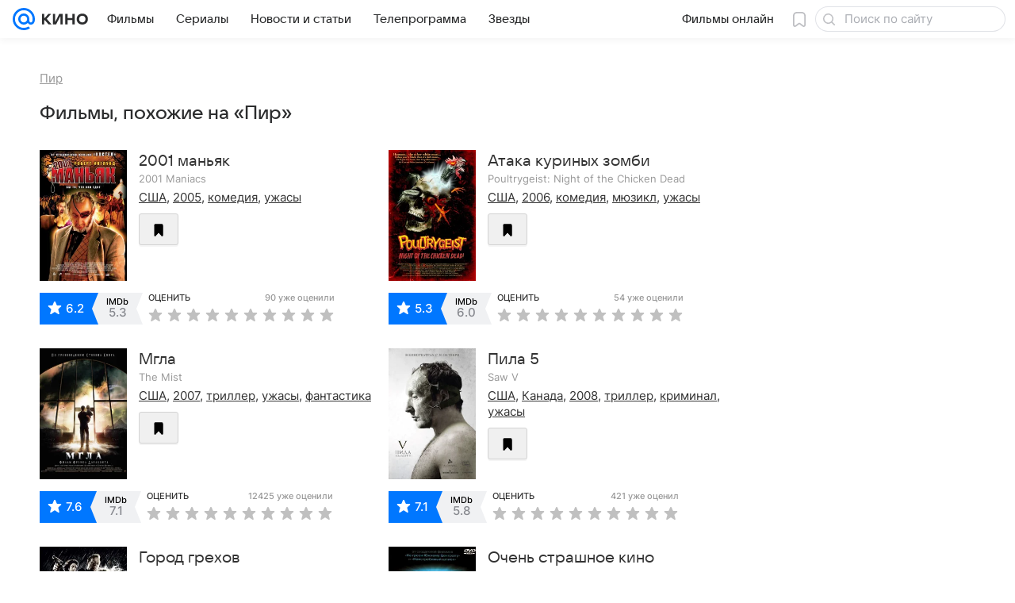

--- FILE ---
content_type: text/html; charset=utf-8
request_url: https://kino.mail.ru/cinema/movies/722594_pir/similar/
body_size: 52954
content:
<!DOCTYPE html><html lang="ru"><head><meta charset="utf-8"/><meta http-equiv="x-ua-compatible" content="IE=edge"/><title>Фильмы, похожие на «Пир» (Feast, 2005) - «Кино Mail»</title><!-- /rb/620533?_SITEID=30&project=kino --><meta http-equiv="Content-Security-Policy" content="default-src 'self' tel: blob: data: 'unsafe-inline' 'unsafe-eval' mail.ru *.mail.ru *.devmail.ru *.imgsmail.ru *.2gis.com *.2gis.ru s0.2mdn.net *.adlooxtracking.com *.adlooxtracking.ru *.adriver.ru *.ampproject.net *.ampproject.org *.apester.com *.cloudfront.net www.dailymail.co.uk coub.com *.coub.com *.doubleclick.net *.doubleverify.com *.gemius.pl giphy.com *.google.com *.googleapis.com *.googlesyndication.com themes.googleusercontent.com *.gstatic.com video.khl.ru *.moatads.com *.mradx.net ok.ru *.ok.ru *.playbuzz.com *.qmerce.com rutube.ru *.rutube.ru *.serving-sys.com *.serving-sys.ru soundcloud.com *.soundcloud.com *.streamrail.com *.twimg.com twitter.com *.twitter.com player.vimeo.com vine.co vk.com *.vk.com vk.ru *.vk.ru *.weborama.fr *.weborama-tech.ru *.yandex.ru amc.yandex.ru yandex.ru *.yandex.net *.yandex.net *.strm.yandex.net yandex.st yandexadexchange.net *.yandexadexchange.net yastatic.net *.youtube.com *.adsafeprotected.com *.newstube.ru *.bbc.com *.viqeo.tv facecast.net *.facecast.net *.nativeroll.tv *.seedr.com *.ex.co b.delivery.consentmanager.net cdn.consentmanager.net consentmanager.mgr.consensu.org *.consentmanager.mgr.consensu.org *.criteo.com *.criteo.net *.tiktok.com *.tiktokcdn.com promotools.cc telegram.org t.me *.pinterest.com videolink.mycdn.me videolink.okcdn.ru *.okcdn.ru *.mycdn.me *.vkuser.net vkvideo.ru *.vkvideo.ru *.targetads.io id.vk.com id.vk.ru *.cs7777.vk.com *.cdn-vk.ru *.1tv.ru *.mediavitrina.ru uma.media *.ntv.ru tvzvezda.ru rosshow.ru *.tvmchannel.ru *.ivi.ru *.vgtrk.com embed.megogo.net afs.iframe.tvzavr.ru kinohod.ru *.kinohod.ru *.rambler.ru *.openstreetmap.fr *.giphy.com *.pladform.ru *.tvigle.ru showjet.ru player.vgtrk.com vstat.rtr-vesti.ru poll2.mail.ru kassa.rambler.ru wapi.kassa.rambler.ru sync.1dmp.io *.afisha.ru;script-src 'self' 'unsafe-inline' 'unsafe-eval' js-inject *.mail.ru *.devmail.ru *.imgsmail.ru *.api.2gis.ru s0.2mdn.net *.adlooxtracking.com *.adlooxtracking.ru *.algovid.com s3.amazonaws.com cdn.ampproject.org *.apester.com *.bing.com static.bbc.co.uk news.files.bbci.co.uk coub.com *.coub.com *.criteo.com *.criteo.net *.doubleclick.net *.doubleverify.com *.dvtps.com *.flickr.com translate.google.com *.google.com *.googleadservices.com *.googleapis.com *.googlesyndication.com *.googletagmanager.com *.googletagservices.com *.google-analytics.com *.google.ru mediatoday.ru *.moatads.com *.mradx.net *.mxpnl.com *.odnoklassniki.ru ok.ru *.ok.ru *.playbuzz.com *.qmerce.com sb.scorecardresearch.com *.twimg.com *.twitter.com platform.vine.co vk.com *.vk.com vk.ru *.vk.ru *.webvisor.com *.mtproxy.yandex.net amc.yandex.ru *.yandex.net *.strm.yandex.net *.yandex.ru yandex.ru yandex.st yastatic.net *.pinterest.com *.adsafeprotected.com *.serving-sys.com *.serving-sys.ru *.viqeo.tv *.videonow.ru *.nativeroll.tv *.seedr.com b.delivery.consentmanager.net cdn.consentmanager.net *.consentmanager.mgr.consensu.org consentmanager.mgr.consensu.org *.tns-counter.ru *.youtube.com *.ytimg.com *.ex.co *.weborama.fr *.weborama-tech.ru *.tiktok.com *.tiktokcdn.com promotools.cc *.ibytedtos.com telegram.org videolink.mycdn.me videolink.okcdn.ru *.okcdn.ru *.mycdn.me *.vkuser.net mc.yandex.com *.betweendigital.com *.buzzoola.com *.rambler.ru cloud.tvigle.ru kassa.rambler.ru *.afisha.ru;connect-src 'self' wss://*.mail.ru wss://*.devmail.ru wss://*.viqeo.tv *.mail.ru *.devmail.ru *.imgsmail.ru *.api.2gis.ru s0.2mdn.net *.adlooxtracking.com *.adlooxtracking.ru *.algovid.com *.ampproject.net cdn.ampproject.org *.apester.com *.doubleclick.net *.flickr.com *.googleapis.com *.google-analytics.com *.googlesyndication.com *.googletagmanager.com *.gstatic.com *.mixpanel.com *.mradx.net *.playbuzz.com *.qmerce.com geo.query.yahoo.com twitter.com *.twitter.com *.yadro.ru amc.yandex.ru yandex.ru *.yandex.ru *.strm.yandex.net yandex.st yastatic.net *.yandex.net collector.mediator.media *.serving-sys.com *.serving-sys.ru *.doubleverify.com *.viqeo.tv *.videonow.ru *.vidiom.net *.nativeroll.tv *.seedr.com b.delivery.consentmanager.net cdn.consentmanager.net *.consentmanager.mgr.consensu.org consentmanager.mgr.consensu.org *.criteo.com *.criteo.net *.ex.co *.ibytedtos.com *.smailru.net *.adfox.ru *.weborama.fr *.weborama-tech.ru ok.ru vk.com *.vk.com  vk.ru *.vk.ru *.vk.team videolink.mycdn.me videolink.okcdn.ru *.okcdn.ru *.mycdn.me *.vkuser.net *.google.com mc.yandex.com *.adriver.ru *.googleusercontent.com *.rambler.ru *.tvigle.ru *.afisha.ru;img-src 'self' * data: blob: mmr: *.criteo.com *.criteo.net ;worker-src blob: 'self' *.mail.ru *.devmail.ru ;" /><meta name="referrer" content="unsafe-url" /><link rel="preconnect" href="https://mcdn.imgsmail.ru/" crossorigin="" /><link rel="preconnect" href="https://mcdn.imgsmail.ru/" /><link rel="dns-prefetch" href="https://mcdn.imgsmail.ru/" /><link rel="preconnect" href="https://ad.mail.ru" crossorigin="use-credentials" /><link rel="dns-prefetch" href="https://ad.mail.ru" /><link rel="preconnect" href="https://resizer.mail.ru" /><link rel="dns-prefetch" href="https://resizer.mail.ru" /><link rel="preconnect" href="https://rs.mail.ru" /><link rel="dns-prefetch" href="https://rs.mail.ru" /><link rel="preconnect" href="https://r.mradx.net" /><link rel="dns-prefetch" href="https://r.mradx.net" /><link rel="preconnect" href="https://mc.yandex.ru" /><link rel="dns-prefetch" href="https://mc.yandex.ru" /><link rel="preconnect" href="https://yastatic.net" /><link rel="dns-prefetch" href="https://yastatic.net" /><link rel="preconnect" href="https://avatars.mds.yandex.net" /><link rel="dns-prefetch" href="https://avatars.mds.yandex.net" /><link rel="preconnect" href="https://ads.adfox.ru" /><link rel="dns-prefetch" href="https://ads.adfox.ru" /><link rel="dns-prefetch" href="https://limg.imgsmail.ru" /><link rel="dns-prefetch" href="https://top-fwz1.mail.ru/" /><link rel="dns-prefetch" href="https://www.tns-counter.ru/" /><link rel="dns-prefetch" href="https://counter.yadro.ru" /><!-- //rb/620533?_SITEID=30&project=kino --><link rel="preload" href="/-/2b9a5da4/bem/web/web.bundles/common/_common.css" as="style"/><link rel="preload" href="/-/3e60c0d0/dist/commonHeadline.css" as="style"/><meta name="description" content="Подборка лучших фильмов, похожих на «Пир» (Feast, 2005)"/><meta property="yandex_recommendations_kill" content="1"/><meta name="theme-color" content="#005FF9"/><meta name="csrf-token" content="O1JiEKYBI2kAAAAA"/><!-- /rb/1108607?vk-tokens=1 (Шрифты и стили @font-face) --><link rel="preload" href="https://mcdn.imgsmail.ru/js/promisified-dom-events/3.0.0/promisifiedDomEvents.min.js" as="script"/><link rel="preload" href="https://imgs2.imgsmail.ru/static/fonts/Inter/WOFF2/InterRegular.woff2" as="font" type="font/woff2" crossorigin=""/><link rel="preload" href="https://imgs2.imgsmail.ru/static/fonts/Inter/WOFF2/InterMedium.woff2" as="font" type="font/woff2" crossorigin=""/><link rel="preload" href="https://imgs2.imgsmail.ru/static/fonts/Inter/WOFF2/InterBold.woff2" as="font" type="font/woff2" crossorigin=""/><link rel="preload" href="https://imgs2.imgsmail.ru/static/fonts/MailSans/WOFF2/MailSansVariative.woff2" as="font" type="font/woff2" crossorigin=""/><link rel="stylesheet preload" href="https://mcdn.imgsmail.ru/fonts/vk-tokens/1.0.2/fonts.css" as="style"/><link rel="preload" href="https://imgs2.imgsmail.ru/static/fonts/v1.100/VKSansDisplay/WOFF2/VKSansDisplayLight.woff2" as="font" type="font/woff2" crossorigin=""/><link rel="preload" href="https://imgs2.imgsmail.ru/static/fonts/v1.100/VKSansDisplay/WOFF2/VKSansDisplayRegular.woff2" as="font" type="font/woff2" crossorigin=""/><link rel="preload" href="https://imgs2.imgsmail.ru/static/fonts/v1.100/VKSansDisplay/WOFF2/VKSansDisplayMedium.woff2" as="font" type="font/woff2" crossorigin=""/><link rel="preload" href="https://imgs2.imgsmail.ru/static/fonts/v1.100/VKSansDisplay/WOFF2/VKSansDisplayDemiBold.woff2" as="font" type="font/woff2" crossorigin=""/><link rel="preload" href="https://imgs2.imgsmail.ru/static/fonts/v1.100/VKSansDisplay/WOFF2/VKSansDisplayBold.woff2" as="font" type="font/woff2" crossorigin=""/><link rel="stylesheet preload" href="https://mcdn.imgsmail.ru/fonts/vk-tokens/1.0.3/fonts.css" as="style"/><script src="https://mcdn.imgsmail.ru/js/promisified-dom-events/3.0.0/promisifiedDomEvents.min.js"></script><script src="https://ad.mail.ru/static/sync-loader.js" nonce crossorigin="anonymous" async></script><script src="https://ad.mail.ru/static/vk-adman.js?sdk=1" type="application/javascript" id="adman3-instance" async></script><!-- //rb/1108607?vk-tokens=1 (Шрифты и стили @font-face) --><meta name="viewport" content="width=device-width, initial-scale=1.0"/><link rel="apple-touch-icon" href="/img/logo/kino/apple-touch-icon.png" sizes="180x180"/><link rel="shortcut icon" type="image/x-icon" href="/img/logo/kino/favicon.ico"/><link rel="icon" type="image/png" href="/img/logo/kino/favicon-16x16.png" sizes="16x16"/><link rel="icon" type="image/png" href="/img/logo/kino/favicon-32x32.png" sizes="32x32"/><link rel="icon" type="image/png" href="/img/logo/kino/favicon-120x120.png" sizes="120x120"/><link rel="icon" type="image/svg" href="/img/logo/kino/favicon.svg"/><link rel="manifest" href="/manifest.json"/><meta name="msapplication-config" content="/browserconfig.xml"/><meta name="msapplication-TileColor" content="#07F"/><meta name="theme-color" content="#07F"/><link rel="image_src" href="https://resizer.mail.ru/p/2a936a9a-b6d0-5546-8654-1a94bcb2ce64/AQACdUsBeKuMnxPddiONKZRcJOVBrIJBAt9aGu8qVI1JjgItpOVRKWifQ7XWjj1sf_6WHkGZbF2Gm7dAs6bqIBq7DS0.jpg"/><meta property="og:image" content="https://resizer.mail.ru/p/2a936a9a-b6d0-5546-8654-1a94bcb2ce64/AQACdUsBeKuMnxPddiONKZRcJOVBrIJBAt9aGu8qVI1JjgItpOVRKWifQ7XWjj1sf_6WHkGZbF2Gm7dAs6bqIBq7DS0.jpg"/><meta name="twitter:image:src" content="https://resizer.mail.ru/p/2a936a9a-b6d0-5546-8654-1a94bcb2ce64/AQACdUsBeKuMnxPddiONKZRcJOVBrIJBAt9aGu8qVI1JjgItpOVRKWifQ7XWjj1sf_6WHkGZbF2Gm7dAs6bqIBq7DS0.jpg"/><meta property="og:image:width" content="740"/><meta property="og:image:height" content="1099"/><meta property="mywidget:image" content="https://resizer.mail.ru/p/2a936a9a-b6d0-5546-8654-1a94bcb2ce64/AQACdUsBeKuMnxPddiONKZRcJOVBrIJBAt9aGu8qVI1JjgItpOVRKWifQ7XWjj1sf_6WHkGZbF2Gm7dAs6bqIBq7DS0.jpg"/><meta property="mrc__share_title" content="Фильмы, похожие на «Пир» (Feast, 2005)"/><meta property="og:title" content="Фильмы, похожие на «Пир» (Feast, 2005)"/><meta property="twitter:title" content="Фильмы, похожие на «Пир» (Feast, 2005)"/><meta property="mywidget:title" content="Фильмы, похожие на «Пир» (Feast, 2005)"/><meta property="mrc__share_description" content="Подборка лучших фильмов, похожих на «Пир» (Feast, 2005)"/><meta property="og:description" content="Подборка лучших фильмов, похожих на «Пир» (Feast, 2005)"/><meta property="twitter:description" content="Подборка лучших фильмов, похожих на «Пир» (Feast, 2005)"/><meta property="og:site_name" content="Кино Mail"/><meta property="og:url" content="https://kino.mail.ru/cinema/movies/722594_pir/similar/"/><meta property="og:type" content="website"/><meta name="twitter:card" content="summary_large_image"/><meta name="twitter:domain" content="kino.mail.ru"/><meta name="twitter:site" content="@kino_mailru"/><meta property="fb:app_id" content="767446473285171"/><meta property="brandsafety" content="0"/><meta property="sitezone" content="5"/><meta property="domain:kino" content="kino.mail.ru"/><meta property="domain:tv" content="tv.mail.ru"/><link rel="canonical" href="https://kino.mail.ru/cinema/movies/722594_pir/similar/"/><link rel="stylesheet" href="/-/2b9a5da4/bem/web/web.bundles/common/_common.css"/><link rel="stylesheet" href="/-/3e60c0d0/dist/commonHeadline.css"/><script src="/-/fc10f243/js/cmpld/common/web/page-sentry.js" defer=""></script><script>window.fest = {
        _svgPath:{"kino_web":"/-/466db9b8/bem/web/web.bundles/common/common.svg","kino_touch":"/-/1_1_0useInCode","tv_web":"/-/444bf9b4/bem/tv/web/web.bundles/common/common.svg","tv_touch":"/-/c8bc2697/bem/tv/touch/touch.bundles/common/common.svg"},
      };</script><!-- /rb/1084681?_SITEID=30&version=web (@mail-core/dashboard: XRay) --><script id="__xray__">var xrayCore=function(){'use strict';function a(a){for(n.push(a);n.length>o.maxSize;)n.shift()}function b(a){return b="function"==typeof Symbol&&"symbol"==typeof Symbol.iterator?function(a){return typeof a}:function(a){return a&&"function"==typeof Symbol&&a.constructor===Symbol&&a!==Symbol.prototype?"symbol":typeof a},b(a)}function c(a){return a&&"object"===b(a)&&!d(a)}function d(a){return"[object Array]"===Object.prototype.toString.call(a)}function e(a){for(var b in a)if(Object.prototype.hasOwnProperty.call(a,b))return!1;return!0}function f(){for(var a,b={},d=0;d<arguments.length;++d)for(var e in a=arguments[d],a)b[e]=b[e]&&c(b[e])&&c(a[e])?f(b[e],a[e]):a[e];return b}function g(a){var b=encodeURIComponent(JSON.stringify(a));return{size:b.length,raw:b}}function h(){this._batchesByUrls={},this._timeoutId=null,this._config={maxBatchSize:6e4,maxChunkSize:4e3,timeout:1000,idle:!1},window&&"function"==typeof window.addEventListener&&window.addEventListener("beforeunload",this.process.bind(this,!0))}function i(a){return"s".concat(a,"s").replace(/s+/g,"s").replace(/^s$/g,"")}function j(a){for(var b in a)("undefined"==typeof a[b]||null===a[b])&&delete a[b];return a}function k(a,b){for(var c=-1,d=0;d<a.length;d++)if(b===a[d]){c=d;break}return c}function l(){this._config={xrayRadarUrl:"https://xray.mail.ru",pgid:(Date.now()+Math.random()).toString(36),radarPrefix:"",r:"undefined"!=typeof document&&document.referrer||"",defaultParams:{p:"mail",t_feature:"",v:1,skipdwh:!1}}}function m(a,b){for(var c=a.split("&"),d=c[0],e={},f=1;f<c.length;++f){var g=c[f].split("="),h=decodeURIComponent(g[0]),j=decodeURIComponent(g[1]);try{j=JSON.parse(j)}catch(a){}e[h]=j}b=b||{},b.immediately?z.sendImmediately(d,e,b.ga):z.send(d,e,b.ga)}var n=[],o={maxSize:500,getLog:function(){return Array.prototype.slice.call(n,0)},clear:function(){n=[]}},p={log:function(){try{(console.debug||console.log).apply(console,arguments)}catch(a){}},error:function(){try{console.error.apply(console,arguments)}catch(a){}},warn:function(){try{console.warn.apply(console,arguments)}catch(a){}}},q=["p","email","split","utm","r","pgid","o_ss","o_v"],r=!1;h.prototype.setConfig=function(a){var b=Math.max;if(!r)return a.timeout=b(1e3,a.timeout||0),this._config=f(this._config,a),void(r=!0);var c=[];for(var d in a){if(d in this._config){c.push(d);continue}this._config[d]=a[d]}c.length&&p.warn("Queue config field(s) "+c.join(", ")+" are already set and can't be modified")},h.prototype.getConfig=function(){return f(this._config,{})},h.prototype.push=function(b,c){a(c);var d=b+"/batch?"+h._buildQueryString(c);c=h._stringifyParams(c);var e=g(c);if(e.size+2>this._config.maxBatchSize)return void p.error("Radar #"+c.uid+" body is too long: "+e.raw);this._batchesByUrls[d]||(this._batchesByUrls[d]=[[]]);var f,j=this._batchesByUrls[d];for(f=0;f<j.length;++f){var k=j[f];if(g(k.concat([c])).size<=this._config.maxBatchSize){k.push(c);break}}f===j.length&&j.push([c]),this._timeoutId||"function"!=typeof setTimeout||(this._timeoutId=setTimeout(this.process.bind(this),this._config.timeout))},h.prototype.process=function(a){for(var b in clearTimeout(this._timeoutId),this._timeoutId=null,this._batchesByUrls){for(var c=this._batchesByUrls[b],d=0;d<c.length;++d)this._send(b,c[d],a);delete this._batchesByUrls[b]}},h.prototype.isIdle=function(){return this._config.idle},h._buildQueryString=function(a){for(var b=[],c=0;c<q.length;++c){var d=q[c],e="string"==typeof a[d]?a[d]:JSON.stringify(a[d]);(delete a[d],"undefined"!=typeof e&&e.length)&&b.push(encodeURIComponent(d)+"="+encodeURIComponent(e))}var f=[];for(var g in a.baseQuery)f.push(g);f=f.sort();for(var h,j=0;j<f.length;++j)h=f[j],b.push(encodeURIComponent(h)+"="+encodeURIComponent(a.baseQuery[h]));return delete a.baseQuery,b.join("&")},h.prototype._send=function(a,b,c){var d={url:a,data:"batch="+encodeURIComponent(JSON.stringify(b)),type:"POST",async:!0};if(!this._config.idle){if("undefined"==typeof XMLHttpRequest&&!navigator.sendBeacon)return void fetch(a,{method:d.type,body:d.data})["catch"](function(a){p.error("XRay send failed:",a)});if(c&&window.navigator.sendBeacon)return void window.navigator.sendBeacon(d.url,d.data);try{var e=new XMLHttpRequest,f="function"==typeof this._config.beforeSend&&!this._config.beforeSend(e,d);if(f)return void e.abort();e.open(d.type,d.url,d.async),e.withCredentials=!this._config.withoutCredentials,e.send(d.data)}catch(a){p.error("xray.send failed:",a)}}},h._stringifyParams=function(a){var b={};for(var c in a){if("i"==c){b.i=h._stringifyI(a.i);continue}b[c]="string"==typeof a[c]?a[c]:JSON.stringify(a[c])}return b},h._stringifyI=function(a){var b=[];for(var c in a){var d=a[c];b.push(c+":"+d)}return b.join(",")};var s=0,t=["radarPrefix","split","r","pgid","utm","o_ss","o_v"],u=!1,v=new h,w={rlog_dot_error:"xray_rlog_dot_error",rlog_msg_abs:"xray_rlog_msg_abs",too_long:"xray_too_long",not_configured:"xray_not_configured"},x=32,y=64;l.prototype.logger=o,l.prototype.setConfig=function(a,b){a=a||{},u&&this._deleteProtectedParams(a),this.unsafeSetConfig(a,b)},l.prototype.unsafeSetConfig=function(a,b){a=a||{},u=!0,a.split&&(a.split=i(a.split)),a.defaultParams&&a.defaultParams.i&&(a.defaultParams.i=this._formatIntervals(a.defaultParams.i),delete this._config.defaultParams.i),this._config=b?a:f(this._config,a),a.gaTrackingId&&this._initGA(a.gaTrackingId)},l.prototype._deleteProtectedParams=function(a){for(var b=0;b<t.length;++b)delete a[t[b]];return a},l.prototype.addSplit=function(a){this._config.split=i("".concat(this._config.split||"","s").concat(a))},l.prototype.getConfig=function(){return f(this._config,{})},l.prototype.getTotalSended=function(){return s},l.prototype.setQueueConfig=h.prototype.setConfig.bind(v),l.prototype.getQueueConfig=h.prototype.getConfig.bind(v),l.prototype.getInstanceCopy=function(){var a=new l;return u=!1,a.setConfig(this._config,!0),a},l.prototype.send=function(a,b,c){this._send(a,b,c,!0)},l.prototype._send=function(a,b,c,e){if(e&&!u&&a!==w.not_configured){var g=b||{};g.t=a,this._logOwnError(g,w.not_configured),p.warn("Your xray instance is not configured")}if(b=f(b||{},{}),this._config.middlewares)for(var h=0;h<this._config.middlewares.length;h++){var j=this._config.middlewares[h],k=j(a,b,c);a=k.t,b=k.params,c=k.ga}a=d(a)?a.join("_"):a,b.i&&(b.i=this._formatIntervals(b.i)),b=f(this._config.defaultParams,this._config.expid?{dwh:{expid:this._config.expid}}:{},b,{t:a,split:this._config.split,r:this._config.r,pgid:this._config.pgid,utm:this._config.utm,o_ss:this._config.o_ss,o_v:this._config.o_v,baseQuery:this._config.baseQuery,uid:s++}),b.skipdwh&&b.dwh&&delete b.dwh;for(var l=[b.t_feature,this._config.radarPrefix],m=0;m<l.length;++m)l[m]&&(b.t=l[m]+"_"+b.t);delete b.t_feature;try{b=this._validateParams(b,e)}catch(a){return p.log("xray",b.uid,b),void p.error(a.message)}if(this._config.verbose&&p.log("xray",b.uid,b.t,b,c?"GA: "+!!c:void 0),v.push(this._config.xrayRadarUrl,b),!0===c&&!this._config.gaTrackingId)return void p.error("Radar #"+b.uid+": no GA tracking id specified");var n="string"==typeof c?c:this._config.gaTrackingId;if(!!c&&n&&!v.isIdle()){if(b.i){for(var o in b.i)this._sendGA(a+"_"+o,b.i[o],n);return}this._sendGA(a,b.v,n)}},l.prototype.sendImmediately=function(a,b,c){this.send(a,b,c),v.process()},l.prototype.addMiddleware=function(a){this._config.middlewares||(this._config.middlewares=[]),-1===k(this._config.middlewares,a)&&this._config.middlewares.push(a)},l.prototype.removeMiddleware=function(a){if(this._config.middlewares){var b=k(this._config.middlewares,a);-1<b&&this._config.middlewares.splice(b,1)}},l.prototype._sendGA=function(a,b,c){"function"!=typeof gtag&&this._initGA(c);var d=a.split(/_/g),e=d[1]||d[0],f=d[1]?d[0]:"",g=d.slice(2).join("_"),h={value:b,send_to:c};f&&(h.event_category=f),g&&(h.event_label=g),gtag("event",e,h)},l.prototype._initGA=function(a){if(!window.gtag){var b=document.createElement("script");b.src="https://www.googletagmanager.com/gtag/js?id="+a,b.type="text/javascript",document.getElementsByTagName("head")[0].appendChild(b),window.dataLayer=window.dataLayer||[],window.gtag=function(){window.dataLayer.push(arguments)},gtag("js",new Date)}gtag("config",a,{send_page_view:!1})},l.prototype._logOwnError=function(a,b,c){var d="xray_err",e=a.p;if(e){if(e.length+8+1>x){e=e.slice(0,x-8-1)}d="".concat(e,"_").concat("xray_err")}var f=a.t;f.length>y&&(f=f.slice(0,y)),this._send(b,{skipdwh:!0,rlog:d,rlog_message:{t:f,err:b,value:c}},!1,!1)},l.prototype._validateParams=function(a,b){a=j(a),a.rlog&&-1!==a.rlog.indexOf(".")&&(b&&this._logOwnError(a,w.rlog_dot_error,a.rlog),p.error("Radar #".concat(a.uid,": rlog can not contain file extension")),delete a.rlog,delete a.rlog_message),a.rlog&&a.rlog_message||(a.rlog_message&&(b&&this._logOwnError(a,w.rlog_msg_abs),p.error("Radar #".concat(a.uid,": rlog_message would not be sent without rlog"))),delete a.rlog,delete a.rlog_message),e(a.dwh)&&delete a.dwh;var c={32:[a.p,a.rlog],64:[a.p+"_"+a.t]};for(var d in a.i)c[32].push(d),c[64].push(a.p+"_"+a.t+"_"+d);for(var f in c)for(var g=c[f],h=0;h<g.length;++h)if(g[h]&&g[h].length>f)throw b&&this._logOwnError(a,w.too_long,g[h].slice(0,f)),new Error("Radar #".concat(a.uid,": value is too long: ").concat(c[f][h])+" (len: ".concat(g[h].length,", limit: ").concat(f,")"));return a},l.prototype._formatIntervals=function(a){if(c(a))return a;var b={};if(d(a)){for(var e,f=0;f<a.length;++f)e=a[f].split(":"),b[e[0]]=+e[1]||this._config.defaultParams.v;return b}if("string"==typeof a){var g=a.split(",");return this._formatIntervals(g)}};var z=new l;return m.setConfig=function(a){z.setConfig(j({verbose:a.verbose,pgid:a.pgid,split:a.split,xrayRadarUrl:a.xrayRadarUrl||a.XRAY_RADAR_URL,radarPrefix:a.radarPrefix||a.RadarPrefix,utm:a.utm,o_ss:a.o_ss,o_v:a.o_v,baseQuery:a.baseQuery,gaTrackingId:a.gaTrackingId||a.GA_TRACKING_ID,defaultParams:a.defaultParams||j({p:a.project,email:a.ActiveEmail})})),z.setQueueConfig(j({maxBatchSize:a.MAX_BATCH_SIZE,maxChunkSize:a.MAX_CHUNK_SIZE,beforeSend:a.beforeSend,timeout:a.timeout,idle:a.idle,withoutCredentials:a.withoutCredentials}))},m.getConfig=l.prototype.getConfig.bind(z),m.addSplit=l.prototype.addSplit.bind(z),m.unsafeSetConfig=l.prototype.unsafeSetConfig.bind(z),m.setQueueConfig=l.prototype.setQueueConfig.bind(z),m.getQueueConfig=l.prototype.getQueueConfig.bind(z),m.getTotalSended=l.prototype.getTotalSended.bind(z),m.send=l.prototype.send.bind(z),m.sendImmediately=l.prototype.sendImmediately.bind(z),m.getInstanceCopy=l.prototype.getInstanceCopy.bind(z),m.addMiddleware=l.prototype.addMiddleware.bind(z),m.removeMiddleware=l.prototype.removeMiddleware.bind(z),"undefined"!=typeof window&&"function"==typeof window.define&&window.define.amd&&window.define("@mail/xray",function(){return m}),m}();</script><script id="__xray-init__">xrayCore.setConfig({defaultParams: {p: 'kino-mail-ru-web',},verbose: true});xrayCore.send('pk-xray-ready');</script><!-- //rb/1084681?_SITEID=30&version=web (@mail-core/dashboard: XRay) --><script>window.RB_SEGMENT = 'NEW';</script><link rel="alternate" type="application/rss+xml" href="/rss/news/" title="Новости — Кино Mail"/><meta name="mailru-verification" content="06414092614abd72"/><meta property="fb:pages" content="244057642287701"/></head><body class="js-module" data-mp="LazyItem as LazyBody" data-module="PushNotificationsModel,AdvMarker" data-view="PushNotificationsView" data-now="1763901862" data-project="kino"><!-- /rb/1084682 (@mail-core/dashboard: Core Keeper) -->
<script id="__core-keeper__">
var coreKeeper=function(a){"use strict";var S="string",i="object",y="function";function z(a,b){return typeof a===b}function T(c,a){for(var b in a)Object.defineProperty(c,b,{enumerable:!1,value:a[b]})}var U,b=typeof globalThis===i&&globalThis|| typeof window===i&&window|| typeof global===i&&global||{},V=b.console,o=b.document||{},A=b.location||{},p=b.navigator||{},d=p.connection,j=b.performance,k=function(){},B=z(j&&j.now,y)?function(){return j.now()}:Date.now,C=b.setTimeout.bind(b),W=(b.requestAnimationFrame||C).bind(b),X=(b.addEventListener||k).bind(b),_=null,Y=void 0;function D(a){var e,f,b,g=0,h=(a=a||{}).now||B,i=a.warn,j=a.prefix||"",c=a.addons||[],k=[],l=function(a,b,d){for(e=c.length;e--;)c[e][a](b,d)},d=function(c,m,p,t,u,q,n,o,v){c=j+c,(m===b||o)&&(m=!o&&k[0]||_),p[c]&&i&&i("Timer '"+c+"' exists");var r=q==_,a=p[c]={id:++g,name:c,parent:m,unit:t||"ms",start:r?h():q,end:n!=_?n:_,meta:v};function s(a,b,c){(f=p[a=j+a])?z(f.stop,y)?f.stop(b,c):i&&i("Timer '"+a+"'.stop is not a func",{entry:f}):i&&i("Timer '"+a+"' not exists")}return T(a,{stop:function(b,d){if(b==_||b>=0||(d=b,b=Y),a.meta=a.meta||d,a.end=b==_?h():b,p[c]=_,u)for(e=k.length;e--;)k[e]===a&&k.splice(e,1);return l("end",a,r),a}}),m&&(m.end!==_&&n==_?i&&i("Timer '"+c+"' stopped"):(a.unit=m.unit,m.entries.push(a))),u&&(a.entries=[],T(a,{add:function(c,e,b,f,g){return d(c,a,p,f,0,e,b).stop(b,g)},time:function(e,b,c){return b>=0||(c=b,b=Y),d(e,a,p,c,Y,b)},group:function(f,b,c,e){return z(b,"boolean")&&(e=c,c=b,b=_),z(b,S)&&(e=b,b=_,c=0),z(c,S)&&(e=c),d(f,a,p,e,1,b,_,c)},timeEnd:s,groupEnd:s}),!o&&g>1&&k.unshift(a)),l("start",a,r),a};return(b=d(0,_,Object.create(null),"ms",1,0,0,1)).v="2.0.0-rc.28",b.addons=c,b}var e=function(b,c){var a;try{(a=new PerformanceObserver(function(a){a.getEntries().map(c)})).observe({type:b,buffered:!0})}catch(d){}return a},Z=function(a){a&&a.disconnect()},aa=function(a,b){try{a&&a.takeRecords().map(b)}catch(c){}},E="hidden",ab=!1,ac=!1,F=-1,f=function(b,a){ab||(ab=!0,X("pagehide",function(a){ac=!a.persisted}),X("beforeunload",k)),X("visibilitychange",function(a){o.visibilityState===E&&b(a.timeStamp,ac)},{capture:!0,once:!!a})};o&&(F=o.visibilityState===E?0:1/0,f(function(a){F=a},!0));var ad=function(){return F};function ae(c){var a,e,h=this.badge,b=c.unit,d=(c.end-c.start)/("KB"===b?1024:1),f=h+c.name+("none"!==b&&b?": %c"+(b&&"raw"!==b?d.toFixed(3)+b:d):"%c"),g="font-weight:bold;"+(a=d,"color:#"+((a="KB"===(e=b)?a/8:"fps"===e?70-a:a)<5?"ccc":a<10?"666":a<25?"333":a<50?"f90":a<100?"f60":"f00"));"entries"in c?((V.groupCollapsed||V.group)(f,g),c.entries.forEach(ae,this),V.groupEnd()):V.log(f,g)}var G,l,H=D({addons:/pk-print/.test(A)?[(G={badge:"\u{1F505}"},{start:k,end:function(a){a.parent||ae.call(G,a)}})]:[]}),m=function(a,b,c,d,e,f){W(function(){var i=H.group(a,b,e);for(var g in d)if(d.hasOwnProperty(g)){var h=d[g];i.add(g,h[0],h[1],h[2])}i.stop(c,f)})},g=p.deviceMemory,h=j.hardwareConcurrency,q=h<=4||g<=4,I=h>4||g>4?"high":q?"low":"unk",$=q||d&&(["slow-2g","2g","3g"].indexOf(d.effectiveType)> -1||d.saveData)?"low":"high",n=((l={})["type_"+I]=[0,1],l["exp_"+$]=[0,1],l);g&&(n.memory=[0,g]),h&&(n.hardware_concurrency=[0,h]),m("pk-device",0,1,n,"raw");var af=0,J=function(){try{var a=j.getEntriesByType("navigation")[0],k=a.fetchStart,l=a.domainLookupStart,e=a.domainLookupEnd,f=a.requestStart,g=a.responseStart,b=a.responseEnd,c=a.domComplete,h=a.domInteractive,i=a.domContentLoadedEventEnd,d=a.loadEventEnd;b&&0===af&&(af=1,m("pk-nav-net",k,b,{dns:[l,e],tcp:[e,f],request:[f,g],response:[g,b]})),c&&1===af&&(af=2,m("pk-nav-dom-ready",b,c,{interactive:[b,h],"content-loaded":[h,i],complete:[i,c]})),d&&2===af&&(af=3,m("pk-nav-dom-load",b,d,{ready:[b,c],load:[c,d]})),3!==af&&C(J,250)}catch(n){}};J();var ag,ah=function(a,b,c){return a<=b?"good":a<=c?"needs-improvement":"poor"},ai=0,aj=0,K=function(b){var c,d,e,f=b.startTime,a=b.processingStart-f;f<ad()&&(a&&m("pk-fid",0,a,((c={value:[0,a]})["score_"+ah(a,100,300)]=[0,a],c)),ai&&m("pk-tbt",0,ai,((d={value:[0,ai]})["score_"+ah(ai,300,600)]=[0,ai],d)),aj&&m("pk-tti",0,aj,((e={value:[0,aj]})["score_"+ah(aj,3800,7300)]=[0,ai],e)),Z(ag),Z(ak))},ak=e("first-input",K);f(function(){aa(ak,K)},!0);var al={},am=e("paint",function(b){var d,c=b.name,a=b.startTime;a<ad()&&(al[c]=[0,a],"first-contentful-paint"===c&&(al["score_"+ah(a,1e3,2500)]=[0,a],m("pk-paint",0,a,al),d=a,ag=e("longtask",function(a){var c=a.startTime,b=a.duration;c>d&&"self"===a.name&&b>0&&(ai+=b-50,aj=c+b)}),Z(am)))}),an=0,ao=!1,L=function(b){var a=b.startTime;a<ad()?an=a:aq()},ap=e("largest-contentful-paint",L),aq=function(){var a;!ao&&an&&m("pk-lcp",0,an,((a={value:[0,an]})["score_"+ah(an,2500,4e3)]=[0,an],a)),ao=!0,Z(ap)},r=function(){aa(ap,L),aq()};f(r,!0),function(a){try{U||(U=new Promise(function(a){["keydown","mousedown","scroll","mousewheel","touchstart","pointerdown"].map(function(b){X(b,a,{once:!0,passive:!0,capture:!0})})})),U.then(a)}catch(b){}}(r);var ar=0,M=function(a){a.hadRecentInput||(ar+=a.value)},as=e("layout-shift",M);f(function(c,b){var a;aa(as,M),b&&ar&&m("pk-cls",0,ar,((a={value:[0,ar]})["score_"+ah(ar,.1,.25)]=[0,ar],a))});var s=d,t=function(){var a;m("pk-conn",0,1,((a={downlink:[0,s.downlink],downlinkMax:[0,s.downlinkMax],rtt:[0,s.rtt]})["save_data_"+s.saveData]=[0,1],a["effective_type_"+(s.effectiveType||"unk")]=[0,1],a),"raw")};try{s?(t(),s.addEventListener("change",t)):m("pk-conn",0,1,{effective_type_unk:[0,1]},"raw")}catch(at){}var au=function(){return(au=Object.assign||function(d){for(var a,b=1,e=arguments.length;b<e;b++)for(var c in a=arguments[b])Object.prototype.hasOwnProperty.call(a,c)&&(d[c]=a[c]);return d}).apply(this,arguments)};function u(a){return a&&a.__esModule&&Object.prototype.hasOwnProperty.call(a,"default")?a.default:a}function v(b,a){return b(a={exports:{}},a.exports),a.exports}var w=v(function(c,b){var a;Object.defineProperty(b,"__esModule",{value:!0}),b.Tag=void 0,(a=b.Tag||(b.Tag={})).Core="core",a.Global="gl",a.Self="self",a.Async="async",a.Ignore="ign",a.Known="known",a.API="api",a.Shared="shr",a.Ext="ext",a.ThirdParty="3rd",a.RB="rb",a.Unknown="unk"});u(w),w.Tag;var c=v(function(b,a){Object.defineProperty(a,"__esModule",{value:!0}),a.coreLoggerHMR=a.coreLoggerDispatchKnownError=a.coreLoggerDispatchAPIError=a.coreLoggerDispatchIgnoredError=a.coreLoggerDispatchSelfError=a.coreLoggerDispatchReactError=a.coreLoggerDispatchError=a.getCoreLogger=a.Tag=void 0,Object.defineProperty(a,"Tag",{enumerable:!0,get:function(){return w.Tag}}),a.getCoreLogger=function(){return"undefined"!=typeof coreLogger?coreLogger:void 0},a.coreLoggerDispatchError=function(c,d,e){var b;null===(b=(0,a.getCoreLogger)())|| void 0===b||b.dispatchError(c,d,e)},a.coreLoggerDispatchReactError=function(c,d,e){var b;null===(b=(0,a.getCoreLogger)())|| void 0===b||b.dispatchReactError(c,d,e)},a.coreLoggerDispatchSelfError=function(b,c,d,e){(0,a.coreLoggerDispatchError)(c,d,{category:b,tag:w.Tag.Self,log:e})},a.coreLoggerDispatchIgnoredError=function(b,c,d,e){(0,a.coreLoggerDispatchError)(c,d,{category:b,tag:w.Tag.Ignore,log:e})},a.coreLoggerDispatchAPIError=function(b,c,d,e){(0,a.coreLoggerDispatchError)(c,d,{category:b,tag:w.Tag.API,log:e})},a.coreLoggerDispatchKnownError=function(b,c,d,e){(0,a.coreLoggerDispatchError)(c,d,{category:b,tag:w.Tag.Known,log:e})},a.coreLoggerHMR=function(g,f){var e=(0,a.getCoreLogger)();if(e){var b=e.errors.rules,c=e.errors.opts.errors,d=g.priority||[];b.set("clear"),c&&c.rules&&(b.set(c.rules),d.push.apply(d,[].concat(c.priority||Object.keys(c.rules)))),f&&(b.set(f.rules),d.push.apply(d,f.priority||[])),b.set(g.rules),b.priority(d);try{e.pkg.v="12.2.1",localStorage.setItem(process.env.LOGGER_LS_PRESET_VER_KEY,"12.2.1")}catch(h){}}}});u(c),c.coreLoggerHMR,c.coreLoggerDispatchKnownError,c.coreLoggerDispatchAPIError,c.coreLoggerDispatchIgnoredError,c.coreLoggerDispatchSelfError,c.coreLoggerDispatchReactError;var av=c.coreLoggerDispatchError;c.getCoreLogger;var N=c.Tag,O={name:"@mail-core/dashboard",v:"12.2.1"},aw=/^(\d+)\.(\d+)\.(\d+)/,x=function(a){return"request"in a&&a.data&&"status"in a.data&&"body"in a.data?a.data.status:null},ax={parseStatus:x},ay={tag:N.API,category:"5XX",silent:!0,log:!0},az=/^(https?:)?\/\/.*?\/+|\/*\?+.+|^\/|api\/+v1\/+/gi,aA=/[^%.a-z\d-]+/g,aB=/^api_v(\d)/g,aC=/\/*cgi-bin/g,aD=/golang/g,aE=/(^|\/)(\d+|(?:\d|[a-z]+\d)[\da-z]{2,})(?=\/|$)/g,aF=/(^|\/)([0-9-a-f]{2,}-[0-9-a-f-]+)(?=\/|$)/g,aG=/(_u?id){2,}|%[%a-z\d._]+/g,aH=/graphql/g;function aI(a){return a&&(!a.responseType||"text"===a.responseType)&&a.responseText||""}var aJ=[[/\/(ph|ag)\//,"portal"],[/\/hb\//,"hotbox"],[/\/pkgs\//,"pkgs"],[/\.imgsmail\.ru\//,"imgs"],[/\.filin\.mail\.ru\//,"filin"],[/\bmail\\.ru/,"mail"],[/\/\/top-/,"top"],[/analytics/,"analyt"],[new RegExp("\\/\\/"+location.host+"\\/"),"host"]];function aK(e){for(var b="",a=0,c=aJ;a<c.length;a++){var d=c[a];if(d[0].test(e)){b=d[1];break}}return b||"unk"}var aL,aM="@mail-core/dashboard:timespent_sections",aN={maxSessionPause:5,beforeSend:k,login:"",section:"__base__"},aO=0;function P(b){if(clearInterval(aL),b){var c,a=aW(),h=b.section,i=b.login;if(a){for(var d=0,g=a;d<g.length;d++){var e=g[d];if(e.section===h&&e.user_id===i){c=e;break}}if(c){var f=a.indexOf(c);a[f].last_duration_update_timestamp=a$(),a[f].duration_sec=a[f].duration_sec+1,aT(),aN=au(au({},aN),b);try{localStorage.setItem(aM,JSON.stringify(a))}catch(j){}return}}aP(b),function(b){var c=aY(b),a=aW();null==a||a.push(c);try{localStorage.setItem(aM,JSON.stringify(a))}catch(d){}}(a$())}else aP()}function aP(b){aN=au(au({},aN),b);var c,h,d,f,g,a=(c=aQ,d=!1,function(){for(var b=[],a=0;a<arguments.length;a++)b[a]=arguments[a];return d||(d=!0,h=c(b)),h});f=a,g=e("paint",function(a){var b=a.name;a.startTime<ad()&&"first-contentful-paint"===b&&(f(),Z(g))}),window.setTimeout(a,5e3)}function aQ(){"hidden"!==o.visibilityState&&aR(),X("visibilitychange",function(){"hidden"===o.visibilityState?clearInterval(aL):aR()})}function aR(){var a=a$();aO||(aO=a),aW()?aS(a):aS(a,!0),aT()}function aS(b,c){void 0===c&&(c=!1);var g=aW();if(g){var d,l,h,i,e,j,a=(d=g,l=b,i=(h=d.filter(function(a){return aU(a,l)})).filter(aZ),e=d.filter(function(a){return!aU(a,l)}),j=e.filter(aZ),{toSend:h,toReset:i,toLeave:e,toUpdate:j}),f=a.toLeave,m=a.toReset,n=a.toSend,k=a.toUpdate;n.forEach(aX),m.length&&f.push(aY(b)),k.length&&k.forEach(function(a){a.last_duration_update_timestamp=b,a.duration_sec=a.duration_sec+1});try{f.length?localStorage.setItem(aM,JSON.stringify(f)):localStorage.removeItem(aM)}catch(o){}}else if(c)try{localStorage.setItem(aM,JSON.stringify([aY(b)]))}catch(p){}}function aT(){aL=window.setInterval(function(){aS(a$())},1e3)}function aU(a,b){return b-a.last_duration_update_timestamp>a.max_session_pause}function aV(a){return a&&["user_id","section","last_duration_update_timestamp","duration_sec","open_timestamp","max_session_pause"].every(function(b){return a.hasOwnProperty(b)})}function aW(){var b;try{var a=JSON.parse(localStorage.getItem(aM)||"");(null==a?void 0:a.length)&&Array.isArray(a)&&a.every(aV)&&(b=a)}catch(c){}return b}function aX(b){var a=b.duration_sec;if(a){var c=au({domain:location.host,pause_allowed_sec:aN.maxSessionPause},b),d={dwh:c};aN.beforeSend(c),m("pk-timespent",0,a,{duration:[0,a]},"raw",d)}}function aY(a){return{duration_sec:0,last_duration_update_timestamp:a,open_timestamp:aO,section:aN.section,user_id:aN.login,max_session_pause:aN.maxSessionPause}}function aZ(a){var b=a.user_id,c=a.section;return b===aN.login&&c===aN.section}function a$(){return Math.floor(Date.now()/1e3)}var a_={latency:[30,60,120],route:[200,400,800],"route:cached":[100,300,600],page:[100,200,300],"page:frag":[30,60,120],"page:json":[20,30,60],"inline:code":[100,200,300],fetch:[500,1e3,2e3],"fetch:fast":[100,200,300],"app:load":[300,600,900],"app:init":[150,300,600],"app:render":[300,600,800],"app:ready":[1500,2500,3500],"js:bundle":[200,400,800],"js:bundle:m":[1e3,3e3,7e3],"js:bundle:l":[2e3,5e3,1e4],"css:bundle":[150,300,450],"css:bundle:l":[300,600,800],"srv:resp":[200,400,800],"biz:adv:await":[2e3,3e3,4e3]},a0=Object.create(null),a1=!1,a2=null,a3={"pk-app-ready":1,"pk-paint":1,"pk-lcp":1,"pk-cls":1,"pk-fid":1,"pk-tbt":1,"pk-tti":1};function a4(b){for(var a in a0)a2[!0===b?"sendImmediately":"send"](a,a0[a]);a0=Object.create(null),a1=!1}function a5(){if(a2)return a2;var b="undefined"==typeof window?{}:window,c=b.require,a=b.xrayCore;try{a=a&&a.send?a:c("@mail/xray")}catch(d){try{a=c("mrg-xray")}catch(e){}}return a}var a6=/-a_5\d\d$/;function Q(c,b,e,f){var d=f&&f.dwh,a=a0[b];a||(a={t:b,v:c,i:{}},d||a3[b]||a6.test(b)||(a.skipdwh=!0),d&&(a.dwh=d),a0[b]=a),e?a.i[e.slice(0,32)]=c:a.v=c,a1||(a1=!0,function a(){a2||(a2=a5()),a2?W(function(){return a4()}):C(a,100)}())}function R(a){a2=a||a2}var a7=["good","moderate","needs-imp"],a8=Date.now(),a9={},ba=!1,bb=0,bc=!1,bd=null,be=0,bf=function(){return o.visibilityState},bg=function(){return"visible"===bf()},bh=function(){var a;bg()&&bb++,m("pk-vis-state",0,bb,((a={})[bf()]=[0,1],a))},bi=function(a){return a<ad()?"":"idle_"};function bj(c){var b,d=c.type,a=B(),e=a>9e5?"max":a>6e5?"15m":a>3e5?"10m":a>6e4?"5m":a>3e4?"1m":a>15e3?"30s":a>1e4?"15s":a>5e3?"10s":"5s";m("pk-unload",0,a,((b={})[d]=[0,a],b["type_score_"+e]=[0,a],b))}function bk(a){return a<2e3?"fast":a<4e3?"moderate":a<15e3?"slow":a<3e4?"very-slow":"fail"}return a.api=function(b,e){void 0===e&&(e={});var o=e.error,f=e.duration||1,i=e.url,s=e.category,p=e.responseLength,l=0,d=e.status||"unk",h=e.apiStatus||d;if("object"==typeof b){var g="xhr"in b&&b.xhr||"request"in b&&b.request||"status"in b&&"readyState"in b&&b;if("duration"in b&&(f=b.duration||f),"status"in b&&(h=d=b.status),"ok"in b&&(l=4),g&&(d=g.status||d,l=g.readyState||l,p=function(a){var b,c;if(a){c=aI(a);try{b=c.length||+a.getResponseHeader("content-length")||0}catch(d){}}return b}(g),i=i||g.responseURL),"url"in b&&(i=i||b.url),h=ax.parseStatus(b)||h,e.log5XX&&(d>=500||h>=500)){var t="[HTTP] "+(g?g.status+" "+g.statusText:"No XHR"),q=new Error(d>=500?t:"[API] "+h+" ("+t+")");q.source=i,q.stack="";try{av(q,{sender:"api",url:i,status:d,apiStatus:h,headers:g&&["content-type","date","x-host","x-request-id","x-mru-json-status","x-mru-request-id"].reduce(function(a,b){return a[b]=g.getResponseHeader(b),a},{}),response:aI(g).slice(0,140)},ay)}catch(w){av(w,q,{category:"api",tag:N.Core})}}}else d=b,h=e.apiStatus||d;var u,r,m,a,c,n,v=H.group("pk-api",0,!0),j=v.add,k="x-"+(!1!==s?((r=(u=i)?u.toLowerCase().replace(az,"").replace(aC,"pl").replace(aF,"$1uid").replace(aE,"$1id").replace(aA,"_").replace(aB,"v$1").replace(aD,"go").replace(aH,"gql").replace(aG,"_id"):"unk").length>24&&(r=r.replace(/([^_]{3,})/g,function(b,a){return a.replace(/-/.test(a)?/-([a-z])[a-z]*/g:/([^/-])[aeiou]+/g,"$1").replace(/([^aeiou])(\1+)/,"$1")})),r.slice(0,24).replace(/[_-]+/g,"_")):s||"unk");j(k+"-hit",0,f),4!==l&&j(k+"-r_"+(0===(m=l)?"unset":1===m?"open":2===m?"headers":3===m?"loading":4===m?"done":"unk"),0,f),p&&j(k+"-l_"+(c="zero",null==(a=p)?c="unk":a>0&&a<=1024?c=1:a>1024&&a<=5120?c=5:a>5120&&a<=10240?c=10:a>10240&&a<=25600?c=25:a>25600&&a<=51200?c=50:a>51200&&a<=102400?c=100:a>102400&&a<=204800?c=200:a>204800&&a<=512e3?c=500:a>512e3&&(c="max"),0===c?"zero":c),0,p),j(k+"-h_"+d,0,f),d>=200&&d<300&&j(k+"-a_"+h,0,f),f>3e3&&j(k+"-s_"+((n=f)<=5e3?"5s":n<=1e4?"10s":n<=3e4?"30s":n<=3e5?Math.ceil(n/6e4)+"m":"max"),0,f),o&&j(k+"-e_"+(o instanceof Error&&o.name||o),0,f),v.stop(f)},a.appReady=function(b){if(!bc){bc=b||!0;var a=B(),c=H.group("pk-app-ready",0,!0),d=bi(a);c.add(b?"fail":"success",0,a),b?(av(b,null,{category:"app-err",tag:N.Self}),c.add("error_"+(b.requireType||b.name||"unk"),0,a)):(c.add(d+"total",0,a),c.add(d+"score_"+bk(a),0,a)),c.stop(a)}},a.axiosRpcLike=x,a.axiosSwaLike=function(a){return"request"in a&&a.data&&"code_number"in a.data?a.data.code_number:null},a.combine=function(){for(var b=[],a=0;a<arguments.length;a++)b[a]=arguments[a];return function(){for(var d=[],a=0;a<arguments.length;a++)d[a]=arguments[a];for(var c=0;c<b.length;c++){var e=b[c].apply(null,d);if(e)return e}return null}},a.init=function(c){try{(function(a){var b;if(!ba){ba=!0,null==(be=(a9=a).appReadyTimeout)&&(be=6e4),R(a.xrayCore),H.addons.push.apply(H.addons,[(void 0===j&&(j=Q),{start:k,end:function(a){var b=a.end-a.start,c=a.meta||{},f=a_[c.score]||c.score,e=a.name+(c.appendix?"-"+c.appendix:"")+(c.postfix||"");if(null===a.parent&&/^(pk|ut)-/.test(e)&&b&&(j(b,e,!1,a.meta),"entries"in a&&a.entries.forEach(function(a){var b=a.end-a.start;b>=0&&j(b,e,a.name)}),f&&3===f.length))for(var d=0;d<4;d++){if(b<=f[d]){j(b,e,a7[d]);break}3===d&&j(b,e,"poor")}}})].concat(a.systemAddons||[]));var j,d,e,f,g,c=B(),i=(d=O.v,void 0===d&&(d=""),void 0===e&&(e=1e4),(f=d.match(aw))&& +f[1]*Math.pow(e,2)+ +f[2]*e+ +f[3]|| -1),h=bi(c);m("pk-init",0,c,((b={})["ver_"+i]=[0,1],b[h+"total"]=[0,c],b[h+"score_"+bk(c)]=[0,c],b["tab_"+bf()]=[0,1],b)),(g=a.api)&&(ax=au(au({},ax),g)),function(){var a="undefined"!=typeof userKeeper&&userKeeper;if(a){var b=D({prefix:"ut-",addons:H.addons});a.time=b.time,a.timeEnd=b.timeEnd,a.forEach(function(a){0===a[1]?b.time(a[0],a[2],"ms"):b.timeEnd(a[0],a[2],a[3])}),a.length=0}}(),P(a.timespent),a.checkCrossOrigin&&setTimeout(function(){var c=document.getElementsByTagName("script"),a=c.length;if(a>0){for(var d=H.group("mc-srp",0,!0);a--;){var b=c[a];b.src&&!b.crossOrigin&&d.add(aK(b.src),0,1)}d.stop(1)}},6e4),X("unload",bj),X("beforeunload",bj),bh(),o.addEventListener("visibilitychange",bh),window.addEventListener("beforeunload",function(){var b,c,a=B(),d=[[a<(a9.fastCloseLimit||2e3)?"fast":"nofast",a],[bb?"view":"noview",bb],[bg()?"focus":"nofocus",a],[(bc?"":"no")+"ready"+(!!bc!==bc?"-err":""),a]];d.push([d.map(function(a){return a[0]}).join("_"),a]),bd&&(null===(b=a5())|| void 0===b||b.sendImmediately("pk-close-dupl",{v:a,i:bd})),bd={};for(var e=0,f=d;e<f.length;e++){var g=f[e],h=g[0],i=g[1];bd[h]=i}null===(c=a5())|| void 0===c||c.sendImmediately("pk-page-close",{v:a,i:bd}),a4(!0)}),be&&C(function(){if(!bc&&B()<ad()){var a={loadTime:Date.now()-a8,timeout:be},b=p.connection;try{a.effectiveType=b&&b.effectiveType||"<<unk>>",a.hidden=o.hidden,a.visState=o.visibilityState,a.now=B()}catch(c){}av("AppTimeout: "+be,a,{category:"app-timeout",tag:N.Ignore})}},be)}})(c||{})}catch(a){var b=a5();b&&b.send("pk-init-fail",{rlog:"pk-init-fail",rlog_message:au(au(au({},b.getConfig().defaultParams),a),{message:""+a,stack:a&&a.stack})})}},a.now=B,a.pkg=O,a.setTimespentsConfig=P,a.setXRay=R,a.system=H,a.systemSend=m,a.xrayCore=Q,Object.defineProperty(a,"__esModule",{value:!0}),a}({})
</script>
<script id="__core-keeper-init__">
	window.coreKeeper && coreKeeper.init();
</script>
<!-- //rb/1084682 (@mail-core/dashboard: Core Keeper) --><!-- /rb/916097?userid=$Email&vkid=$Session_VKCUserID (Проброс userid и vkid в счетчики Топа) -->


<!-- //rb/916097?userid=$Email&vkid=$Session_VKCUserID (Проброс userid и vkid в счетчики Топа) --><!-- /rb/640929?_SITEID=30&brandsafety=0 -->









































<script>!function(t,e){const o=".rb-floating",n={hasTimeout:"timeout"in t&&Object.keys(t.timeout).length>0};function i(...t){!0===e.DEBUG&&e.console.log.apply(console,t)}function c(t,e){return i("reload: "+e.id),e.config.removeStickyFloating&&function(){const t=document.querySelectorAll(o);t.length&&t.forEach((t=>{t.remove()}))}(),"function"==typeof t&&t(),null===e.config.limit||++e.updatesCount!==e.config.limit||(i("limit: "+e.id),!1)}["timeout"].forEach((e=>{const o=e in t&&Object.keys(t[e]).length>0;n["has"+e.slice(0,1).toUpperCase()+e.slice(1,-1)]=o,o&&(n[e]={})}));const l=(()=>{let t;return function(){return new Promise((e=>{i("getOnScrollOncePromise!");const o=function(t){const e=()=>{document.removeEventListener("scroll",e),i("setActionFunc: ",new Date,t),t()};return e}(e);var n;n=o,t&&(document.removeEventListener("scroll",t),i("updateCurrentActionFunc: ",n==t,n)),t=n,document.addEventListener("scroll",o)}))}})();n.hasTimeout&&setTimeout((function(){let o;function a(e,c){const l=t.timeout[e];let a;o||(r(),o=!0),a={lastUpdate:t.startDate},n.timeout[e]=Object.assign({config:l,reloader:c,updatesCount:0,id:e},a),i(`init : ${e}`)}function r(){"visible"!==document.visibilityState||window.__AUTOUPDATE_LOCKED||(t.actOnScroll?l().then(u):u()),setTimeout(r,t.tickInterval)}function u(){const t=Date.now();Object.keys(n.timeout).forEach((e=>{const o=n.timeout[e],l=o.config;i("check timeout: "+e),t-o.lastUpdate>l.interval&&(c(o.reloader,o)?o.lastUpdate=t:delete n.timeout[e])}))}Object.keys(t.timeout).forEach((t=>{let o;e.jQuery&&(o=e.jQuery(`[data-view="SlotView.${t}"]`),o&&o.length&&a(t,(function(){const t=o.data("SlotView"),e=((t||{})._opts||{}).slot;t&&t._model&&e&&(e.autoupdate=1,t.reload(!0))}))),o||(o=e.document.querySelector(`[data-rb-slot="Slot.${t}"]`),o&&"function"==typeof o._reload&&a(t,(function(){o._reload({params:{autoupdate:1}})})))}))}),t.startInterval)}({startInterval:30e3,tickInterval:3e3,actOnScroll:true,startDate:Date.now(),timeout: {"1764770":{interval:45e3,removeStickyFloating:false,limit:null}}},window);</script><!-- //rb/640929?_SITEID=30&brandsafety=0 --><!-- /rb/949685?_SITEID=30 --><!-- //rb/949685?_SITEID=30 --><div class=" js-module" data-module="SlotModel" data-view="SlotView.949685" data-id="949685" data-siteid="30" onclick="return {&quot;SlotView&quot;:{&quot;slot&quot;:{&quot;_SITEID&quot;:30}}}"></div><svg class="loader loader_invisible" xmlns="http://www.w3.org/2000/svg" version="1.1" viewBox="-10 -10 220 220"><defs><linearGradient id="transparent" gradientUnits="objectBoundingBox" x1="0" y1="0" x2="0" y2="1"><stop offset="0%" stop-color="rgba(0, 119, 255, 0)" stop-opacity="0"></stop><stop offset="100%" stop-color="rgba(0, 119, 255, 0)" stop-opacity="0"></stop></linearGradient><linearGradient id="one" gradientUnits="objectBoundingBox" x1="1" y1="0" x2="0" y2="1"><stop offset="0%" stop-color="rgba(0, 119, 255, 0)" stop-opacity="0"></stop><stop offset="100%" stop-color="rgba(0, 119, 255, .33)"></stop></linearGradient><linearGradient id="two" gradientUnits="objectBoundingBox" x1="1" y1="1" x2="0" y2="0"><stop offset="0%" stop-color="rgba(0, 119, 255, .33)"></stop><stop offset="100%" stop-color="rgba(0, 119, 255, .66)"></stop></linearGradient><linearGradient id="three" gradientUnits="objectBoundingBox" x1="0" y1="1" x2="0" y2="0"><stop offset="0%" stop-color="rgba(0, 119, 255, .66)"></stop><stop offset="100%" stop-color="rgba(0, 119, 255, 1)"></stop></linearGradient><linearGradient id="four" gradientUnits="objectBoundingBox" x1="0" y1="1" x2="1" y2="0"><stop offset="0%" stop-color="rgba(0, 119, 255, 1)"></stop><stop offset="100%" stop-color="rgba(0, 119, 255, 1)"></stop></linearGradient><linearGradient id="five" gradientUnits="objectBoundingBox" x1="0" y1="0" x2="1" y2="1"><stop offset="0%" stop-color="rgba(0, 119, 255, 1)"></stop><stop offset="100%" stop-color="rgba(0, 119, 255, 1)"></stop></linearGradient></defs><g fill="none" stroke-width="40" transform="translate(100,100)"><path d="M 81.6,-40 A 90,90 0 0,1 81.6,40" stroke="url(#transparent)"></path><path d="M 81.6,40 A 90,90 0 0,1 0,90" stroke="url(#one)"></path><path d="M 0,90 A 90,90 0 0,1 -81.6,40" stroke="url(#two)"></path><path d="M -81.6,40 A 90,90 0 0,1 -81.6,-40" stroke="url(#three)"></path><path d="M -81.6,-40 A 90,90 0 0,1 0,-90" stroke="url(#four)"></path><path d="M 0,-90 A 90,90 0 0,1 81.6,-40" stroke="url(#five)" stroke-linecap="round"></path></g></svg><div class="overlay js-popup_gallery"><div class="overlay__box" data-logger-parent="overlay"><div class="overlay__cell"><div class="overlay__inner"><div class="overlay__loader"><svg class="loader loader_large" xmlns="http://www.w3.org/2000/svg" version="1.1" viewBox="-10 -10 220 220"><defs><linearGradient id="transparent" gradientUnits="objectBoundingBox" x1="0" y1="0" x2="0" y2="1"><stop offset="0%" stop-color="rgba(0, 119, 255, 0)" stop-opacity="0"></stop><stop offset="100%" stop-color="rgba(0, 119, 255, 0)" stop-opacity="0"></stop></linearGradient><linearGradient id="one" gradientUnits="objectBoundingBox" x1="1" y1="0" x2="0" y2="1"><stop offset="0%" stop-color="rgba(0, 119, 255, 0)" stop-opacity="0"></stop><stop offset="100%" stop-color="rgba(0, 119, 255, .33)"></stop></linearGradient><linearGradient id="two" gradientUnits="objectBoundingBox" x1="1" y1="1" x2="0" y2="0"><stop offset="0%" stop-color="rgba(0, 119, 255, .33)"></stop><stop offset="100%" stop-color="rgba(0, 119, 255, .66)"></stop></linearGradient><linearGradient id="three" gradientUnits="objectBoundingBox" x1="0" y1="1" x2="0" y2="0"><stop offset="0%" stop-color="rgba(0, 119, 255, .66)"></stop><stop offset="100%" stop-color="rgba(0, 119, 255, 1)"></stop></linearGradient><linearGradient id="four" gradientUnits="objectBoundingBox" x1="0" y1="1" x2="1" y2="0"><stop offset="0%" stop-color="rgba(0, 119, 255, 1)"></stop><stop offset="100%" stop-color="rgba(0, 119, 255, 1)"></stop></linearGradient><linearGradient id="five" gradientUnits="objectBoundingBox" x1="0" y1="0" x2="1" y2="1"><stop offset="0%" stop-color="rgba(0, 119, 255, 1)"></stop><stop offset="100%" stop-color="rgba(0, 119, 255, 1)"></stop></linearGradient></defs><g fill="none" stroke-width="40" transform="translate(100,100)"><path d="M 81.6,-40 A 90,90 0 0,1 81.6,40" stroke="url(#transparent)"></path><path d="M 81.6,40 A 90,90 0 0,1 0,90" stroke="url(#one)"></path><path d="M 0,90 A 90,90 0 0,1 -81.6,40" stroke="url(#two)"></path><path d="M -81.6,40 A 90,90 0 0,1 -81.6,-40" stroke="url(#three)"></path><path d="M -81.6,-40 A 90,90 0 0,1 0,-90" stroke="url(#four)"></path><path d="M 0,-90 A 90,90 0 0,1 81.6,-40" stroke="url(#five)" stroke-linecap="round"></path></g></svg></div><div class="overlay__content js-popup_blocks"></div></div></div></div></div><a name="top" id="top"></a><!-- /rb/38218?_SITEZONE=33 --><script type="text/javascript">window._logJsErrors = true;</script><!-- //rb/38218?_SITEZONE=33 --><!-- /rb/180568 --><!-- //rb/180568 --><div class="layout layout_afisha js-adv-marker js-module" data-module="SpringsContainer"><div class=" js-module" data-module="SlotModel" data-view="SlotView.Fullscreen" data-id="4431" data-sitezone="5" data-siteid="30" data-brandsafety="0"></div><div class="counters js-counters"><!-- /rb/1928?_SITEID=30&brandsafety=0&is_commercial=0 --><!-- //rb/1928?_SITEID=30&brandsafety=0&is_commercial=0 --></div><!-- /rb/230081?_SITEID=30&brandsafety=0&is_commercial=0 --><!-- //rb/230081?_SITEID=30&brandsafety=0&is_commercial=0 --><div data-logger-parent="top"><!--ssi (headline)-->
    <link rel="stylesheet" href="/dist/commonHeadline.css?mi909spq"/> 

    <div id="kinotv-app-portal_menu"><div class="e216ce378e ffe5488f04 rb-p-branding--header"><div class="d91f083a58"><div><link  href="https://limg.imgsmail.ru/pkgs/whiteline/2.223.2/external.css" rel="stylesheet"  ><div id="ph-whiteline" class="ph-whiteline" data-testid="whiteline"></div><script >function parseEmptySlot(slot) {return slot || null;}function phParseEmptyJsonSlot(slot) {try {return JSON.parse(slot)} catch(e) {}return null;}window.__PHS = parseEmptySlot(
{"id": 85152391, "updated": "", "version": "25.03.25", "isWhiteline": true, "isTargetBlank": true, "isModern": true, "visitCookieAliases": ["tv.mail.ru", "horo.mail.ru", "my.mail.ru"], "bizLinks": "", "parentalControlMode": "", "experimentId": "", "siteZone": "", "siteId": "30", "sitezone": "", "siteid": "30", "appIdMytracker": "52844", "isDebug": "", "activeEmail": "", "maxAccounts": "20", "loginUrl": "", "loginPage": "", "logoutUrl": "", "logoutPage": "", "registerBackUrl": "", "colorTheme": "", "showSettingsTheme": "", "hideSignupButton": "", "counters": {"thisPropertyIsOnlyForValidJSON": "1","counterAuthMenuOpen": 1126003,"counterLogin": 75068996,"counterLogout": 75068944,"counterRegistration": 75068995,"counterPassAndSecurity": 75068940,"counterPersonal": 75068936,"counterChangeMailbox": 1126018,"counterAddMailbox": 1126064}, "social": {"vk": false,"ok": false,"fb": false}, "experiments": {"thisPropertyIsOnlyForValidJSON": "1","switchUnionQuotaBlockRadars": true,"unionQuotaLandingUrl": "https://cloud.mail.ru/promo/quota","switchCloudStoriesCounter": false,"isCloudStoriesCounterDwh": false,"switchCloudStoriesCounterCrossNav": false,"isCloudStoriesCounterDwhCrossNav": false,"switchRedesignUnionQuotaBlock": true,"externalMailQuota": true,"vkidEcoplate": true},"authGate": true,"authGateVersion": "https://img.imgsmail.ru/hb/e.mail.ru/auth.gate/2.11.2/authGate.js","isShowOkCounter": true,"isShowVKCounter": true,"socialCountersTimer": "300000","stayInAccountListOnVisibilityChange": true,"metricsCookieEnable": true,"metricsCookieExpires": 7,"mytrackerid": 52844,"metricsCookieParams": "utm_source, utm_medium, utm_campaign, utm_content, utm_term, mt_click_id, mt_link_id","addTargetToNaviData": true,"shouldCheckCSP": true,"shouldHandleHitman": true,"mailWidgetsHost": "widgets.mail.ru","mailWidgetsMiniHost": "widgets.mini-mail.ru","mailWidgetsVersion": "v1","mailWidgetsDisplayTimeout": 120000,"mailWidgetsStaticButtonType": "calendar","mailWidgetsStaticButtonMascotIcon": true}

) || {};window.__PHS.settingsId = window.__PHS.id;window.__PHS.id = 97515701;window.__PHS.selfExperimentId = parseEmptySlot();window.__PHS.lang = (parseEmptySlot({"lang": "ru_RU", "account": {"theme-setting": "\u041d\u0430\u0441\u0442\u0440\u043e\u0439\u043a\u0438 \u0433\u043b\u0430\u0432\u043d\u043e\u0439 \u0441\u0442\u0440\u0430\u043d\u0438\u0446\u044b", "sign-up": "\u0420\u0435\u0433\u0438\u0441\u0442\u0440\u0430\u0446\u0438\u044f", "help": "\u041f\u043e\u043c\u043e\u0449\u044c", "family": "\u041e\u0431\u0449\u0430\u044f \u043f\u043e\u0434\u043f\u0438\u0441\u043a\u0430", "qrAuth": "\u0412\u0445\u043e\u0434 \u0432 \u043f\u0440\u0438\u043b\u043e\u0436\u0435\u043d\u0438\u0435 \u043f\u043e QR-\u043a\u043e\u0434\u0443", "sign-in": "\u0412\u043e\u0439\u0442\u0438", "logon-by-phone": "\u0412\u0445\u043e\u0434 \u043f\u043e \u043d\u043e\u043c\u0435\u0440\u0443 \u0442\u0435\u043b\u0435\u0444\u043e\u043d\u0430", "change-avatar": "\u0421\u043c\u0435\u043d\u0438\u0442\u044c \u0430\u0432\u0430\u0442\u0430\u0440", "account-settings": "\u041d\u0430\u0441\u0442\u0440\u043e\u0439\u043a\u0438", "add": "\u0414\u043e\u0431\u0430\u0432\u0438\u0442\u044c \u0430\u043a\u043a\u0430\u0443\u043d\u0442", "exit": "\u0412\u044b\u0439\u0442\u0438", "copied": "\u0421\u043a\u043e\u043f\u0438\u0440\u043e\u0432\u0430\u043d\u043e", "theme-system": "\u041a\u0430\u043a \u0432 \u0441\u0438\u0441\u0442\u0435\u043c\u0435", "children-users": "\u0414\u0435\u0442\u0441\u043a\u0438\u0435 \u043f\u043e\u0447\u0442\u043e\u0432\u044b\u0435 \u044f\u0449\u0438\u043a\u0438", "theme-dark": "\u0422&#1105;\u043c\u043d\u0430\u044f \u0442\u0435\u043c\u0430", "vkid-lk-button": "\u0423\u043f\u0440\u0430\u0432\u043b\u0435\u043d\u0438\u0435 \u0430\u043a\u043a\u0430\u0443\u043d\u0442\u043e\u043c", "copy": "\u0421\u043a\u043e\u043f\u0438\u0440\u043e\u0432\u0430\u0442\u044c", "settings": "\u041b\u0438\u0447\u043d\u044b\u0435 \u0434\u0430\u043d\u043d\u044b\u0435", "appearance": "\u041e\u0444\u043e\u0440\u043c\u043b\u0435\u043d\u0438\u0435", "aliases1": "\u0410\u043d\u043e\u043d\u0438\u043c\u043d\u044b\u0439 \u0430\u0434\u0440\u0435\u0441", "aliases2": "\u0421\u043a\u0440\u044b\u0442\u044b\u0439 email", "aliases3": "\u0410\u0434\u0440\u0435\u0441 \u0434\u043b\u044f \u0440\u0430\u0441\u0441\u044b\u043b\u043e\u043a", "aliases4": "\u041a\u0440\u0430\u0441\u0438\u0432\u044b\u0439 \u0430\u0434\u0440\u0435\u0441", "newMarker": "\u043d\u043e\u0432\u043e\u0435", "security": "\u041f\u0430\u0440\u043e\u043b\u044c \u0438 \u0431\u0435\u0437\u043e\u043f\u0430\u0441\u043d\u043e\u0441\u0442\u044c", "referral": "\u0411\u043e\u043d\u0443\u0441\u044b \u0437\u0430 \u0434\u0440\u0443\u0437\u0435\u0439", "theme-light": "\u0421\u0432\u0435\u0442\u043b\u0430\u044f \u0442\u0435\u043c\u0430"}, "connection-error": {"subheader": "\u041f\u043e\u043f\u0440\u043e\u0431\u0443\u0439\u0442\u0435", "subtitle": "\u041f\u043e\u0434\u043a\u043b\u044e\u0447\u0438\u0442\u0435\u0441\u044c \u043a \u0441\u0435\u0442\u0438 \u0438 \u043e\u0431\u043d\u043e\u0432\u0438\u0442\u0435 \u0441\u0442\u0440\u0430\u043d\u0438\u0446\u0443", "title": "\u041d\u0435\u0442 \u0438\u043d\u0442\u0435\u0440\u043d\u0435\u0442\u0430", "item2": "\u041f\u0440\u043e\u0432\u0435\u0440\u0438\u0442\u044c \u043f\u043e\u0434\u043a\u043b\u044e\u0447\u0435\u043d\u0438\u0435 \u043a \u0438\u043d\u0442\u0435\u0440\u043d\u0435\u0442\u0443", "button": "\u041e\u0431\u043d\u043e\u0432\u0438\u0442\u044c", "item1": "\u041e\u0431\u043d\u043e\u0432\u0438\u0442\u044c \u0441\u0442\u0440\u0430\u043d\u0438\u0446\u0443", "header": "\u041e\u0448\u0438\u0431\u043a\u0430 \u0441\u043e\u0435\u0434\u0438\u043d\u0435\u043d\u0438\u044f"}, "search": {"placeholder": "\u041f\u043e\u0438\u0441\u043a \u0432 \u0438\u043d\u0442\u0435\u0440\u043d\u0435\u0442\u0435", "find": "\u041d\u0430\u0439\u0442\u0438"}, "mail-widgets": {"dpip-title": "\u041e\u0442\u043a\u0440\u044b\u0442\u043e \u0432 \u043e\u0442\u0434\u0435\u043b\u044c\u043d\u043e\u043c \u043e\u043a\u043d\u0435", "btn-notes": "\u0412\u0430\u0448\u0438 \u0437\u0430\u043c\u0435\u0442\u043a\u0438", "error-button": "\u041e\u0431\u043d\u043e\u0432\u0438\u0442\u044c \u0441\u0442\u0440\u0430\u043d\u0438\u0446\u0443", "error-content": "\u041c\u044b \u0437\u043d\u0430\u0435\u043c \u043e \u043f\u0440\u043e\u0431\u043b\u0435\u043c\u0435 \u0438 \u0443\u0436\u0435 \u0440\u0435\u0448\u0430\u0435\u043c \u0435&#1105;. \u041f\u043e\u043f\u0440\u043e\u0431\u0443\u0439\u0442\u0435 \u043e\u0431\u043d\u043e\u0432\u0438\u0442\u044c \u0441\u0442\u0440\u0430\u043d\u0438\u0446\u0443", "btn-calendar": "\u041a\u0430\u043b\u0435\u043d\u0434\u0430\u0440\u044c", "error-title": "\u0427\u0442\u043e-\u0442\u043e \u043f\u043e\u0448\u043b\u043e \u043d\u0435 \u0442\u0430\u043a", "dpip-button": "\u041f\u0440\u043e\u0434\u043e\u043b\u0436\u0438\u0442\u044c \u0437\u0434\u0435\u0441\u044c", "btn-todo": "\u0412\u0430\u0448\u0438 \u0437\u0430\u0434\u0430\u0447\u0438"}, "logo": {"mail-homepage": "\u041d\u0430 \u0413\u043b\u0430\u0432\u043d\u0443\u044e Mail", "project-homepage": "\u041d\u0430 \u0433\u043b\u0430\u0432\u043d\u0443\u044e \u043f\u0440\u043e\u0435\u043a\u0442\u0430"}, "projects": {"samokat-pb": "\u0421\u0430\u043c\u043e\u043a\u0430\u0442", "help": "\u041f\u043e\u043c\u043e\u0449\u044c", "skillbox": "Skillbox", "calendar-pb": "\u041a\u0430\u043b\u0435\u043d\u0434\u0430\u0440\u044c", "vk-workspace": "VK WorkSpace", "vkpochta": "VK \u041f\u043e\u0447\u0442\u0430", "vk-cloud": "VK Cloud", "mailspace-tarifs": "\u0422\u0430\u0440\u0438\u0444\u044b", "hi-tech": "Hi-Tech", "cloud-pb": "\u041e\u0431\u043b\u0430\u043a\u043e", "tv": "\u0422\u0412-\u043a\u0430\u043d\u0430\u043b\u044b", "board": "\u0414\u043e\u0441\u043a\u0430", "mail": "\u041f\u043e\u0447\u0442\u0430", "vk-msg": "VK \u041c\u0435\u0441\u0441\u0435\u043d\u0434\u0436\u0435\u0440", "icebox": "Icebox", "mytraker": "MyTracker", "vseapteki": "\u0412\u0441\u0435 \u0430\u043f\u0442\u0435\u043a\u0438", "hotbox": "Hotbox", "capsula": "VK \u041a\u0430\u043f\u0441\u0443\u043b\u0430", "lady": "\u041b\u0435\u0434\u0438", "projects": "\u041f\u0440\u043e\u0435\u043a\u0442\u044b", "tickets": "\u0411\u0438\u043b\u0435\u0442\u044b", "worki": "Worki", "notes": "\u0417\u0430\u043c\u0435\u0442\u043a\u0438", "vk-tech": "VK Tech", "vk-play": "VK Play", "vk-dating": "VK \u0417\u043d\u0430\u043a\u043e\u043c\u0441\u0442\u0432\u0430", "vk-education": "VK Education", "vkpochta-pb": "VK \u041f\u043e\u0447\u0442\u0430", "aliexpress": "AliExpress", "horoscopes": "\u0413\u043e\u0440\u043e\u0441\u043a\u043e\u043f\u044b", "close": "\u0417\u0430\u043a\u0440\u044b\u0442\u044c", "calendar": "\u041a\u0430\u043b\u0435\u043d\u0434\u0430\u0440\u044c", "sport": "\u0421\u043f\u043e\u0440\u0442", "todo": "\u0417\u0430\u0434\u0430\u0447\u0438", "mail-pb": "\u041f\u043e\u0447\u0442\u0430", "contacts": "\u041a\u043e\u043d\u0442\u0430\u043a\u0442\u044b", "mail-for-business": "\u041f\u043e\u0447\u0442\u0430 \u0434\u043b\u044f \u0431\u0438\u0437\u043d\u0435\u0441\u0430", "smotri": "\u0421\u043c\u043e\u0442\u0440\u0438", "youla": "\u042e\u043b\u0430", "health": "\u0417\u0434\u043e\u0440\u043e\u0432\u044c\u0435", "vk-short": "VK", "pets": "\u041f\u0438\u0442\u043e\u043c\u0446\u044b", "mailspace": "Mail Space", "icq": "ICQ New", "postmaster-charts": "\u0413\u0440\u0430\u0444\u0438\u043a\u0438", "worki-find-employee": "\u041d\u0430\u0439\u0442\u0438 \u0441\u043e\u0442\u0440\u0443\u0434\u043d\u0438\u043a\u0430", "mytarget": "MyTarget", "tamtam": "\u0422\u0430\u043c\u0422\u0430\u043c", "ok-short": "\u041e\u041a", "answers": "\u041e\u0442\u0432\u0435\u0442\u044b", "delivery-club-pb": "Delivery Club", "cloud-with-utm": "\u041e\u0431\u043b\u0430\u043a\u043e", "citymobil-pb": "\u0421\u0438\u0442\u0438\u043c\u043e\u0431\u0438\u043b", "postmaster-problems": "\u041f\u0440\u043e\u0431\u043b\u0435\u043c\u044b", "news": "\u041d\u043e\u0432\u043e\u0441\u0442\u0438", "vk-video": "VK \u0412\u0438\u0434\u0435\u043e", "business-projects": "\u0414\u043b\u044f \u0431\u0438\u0437\u043d\u0435\u0441\u0430", "kids": "\u0414\u0435\u0442\u0438", "ok": "\u041e\u0434\u043d\u043e\u043a\u043b\u0430\u0441\u0441\u043d\u0438\u043a\u0438", "teambox": "\u041e\u0431\u043b\u0430\u043a\u043e \u0434\u043b\u044f \u0440\u0430\u0431\u043e\u0447\u0438\u0445 \u0433\u0440\u0443\u043f\u043f", "delivery-club": "Delivery Club", "games": "\u0418\u0433\u0440\u044b", "documents-pb": "\u0414\u043e\u043a\u0443\u043c\u0435\u043d\u0442\u044b", "myteam-b2b": "\u041c\u0435\u0441\u0441\u0435\u043d\u0434\u0436\u0435\u0440", "love": "\u0417\u043d\u0430\u043a\u043e\u043c\u0441\u0442\u0432\u0430", "myteam": "VK Teams", "vk-clip": "VK \u041a\u043b\u0438\u043f\u044b", "cloud": "\u041e\u0431\u043b\u0430\u043a\u043e", "top": "\u0420\u0435\u0439\u0442\u0438\u043d\u0433 \u0441\u0430\u0439\u0442\u043e\u0432", "admin-console": "\u041f\u0430\u043d\u0435\u043b\u044c \u0430\u0434\u043c\u0438\u043d\u0438\u0441\u0442\u0440\u0430\u0442\u043e\u0440\u0430", "rustore": "RuStore", "vk-ads": "VK \u0420\u0435\u043a\u043b\u0430\u043c\u0430", "msc": "\u041e\u0431\u043b\u0430\u043a\u043e \u0434\u043b\u044f \u0431\u0438\u0437\u043d\u0435\u0441\u0430", "more": "\u0415\u0449&#1105;", "worki-work": "\u0420\u0430\u0431\u043e\u0442\u0430", "mailspace-subscription": "\u041f\u043e\u0434\u043f\u0438\u0441\u043a\u0430", "atom": "\u0411\u0440\u0430\u0443\u0437\u0435\u0440 Atom", "all-projects": "\u0412\u0441\u0435 \u043f\u0440\u043e\u0435\u043a\u0442\u044b", "notes-pb": "\u0417\u0430\u043c\u0435\u0442\u043a\u0438", "kino": "\u041a\u0438\u043d\u043e", "mygames": "MY.GAMES", "wallet": "\u041f\u043e\u043a\u0443\u043f\u043a\u0438", "geekbrains-pb": "GeekBrains", "fines": "\u0428\u0442\u0440\u0430\u0444\u044b", "vk-tutoria": "VK Tutoria", "promocodes": "\u041f\u0440\u043e\u043c\u043e\u043a\u043e\u0434\u044b", "uchiru-pb": "\u0423\u0447\u0438.\u0440\u0443", "citymobil": "\u0421\u0438\u0442\u0438\u043c\u043e\u0431\u0438\u043b", "cloud-disk": "\u0414\u0438\u0441\u043a", "vk": "\u0412\u041a\u043e\u043d\u0442\u0430\u043a\u0442\u0435", "agent": "\u0410\u0433\u0435\u043d\u0442 Mail", "home": "\u0413\u043b\u0430\u0432\u043d\u0430\u044f", "see-all-projects": "\u0421\u043c\u043e\u0442\u0440\u0435\u0442\u044c \u0432\u0441\u0435", "geekbrains": "GeekBrains", "documents": "\u0414\u043e\u043a\u0443\u043c\u0435\u043d\u0442\u044b", "payment-center": "\u041e\u043f\u043b\u0430\u0442\u044b", "mail-for-education": "\u041f\u043e\u0447\u0442\u0430 \u0434\u043b\u044f \u043e\u0431\u0440\u0430\u0437\u043e\u0432\u0430\u043d\u0438\u044f", "vk-calls": "VK \u0417\u0432\u043e\u043d\u043a\u0438", "postmaster-statistics": "\u0421\u0442\u0430\u0442\u0438\u0441\u0442\u0438\u043a\u0430", "mygames-pb": "MY.GAMES", "auto": "\u0410\u0432\u0442\u043e", "mailru": "Mail", "youla-with-utm": "\u042e\u043b\u0430", "skillbox-pb": "Skillbox", "vk-music": "VK \u041c\u0443\u0437\u044b\u043a\u0430", "moymir": "\u041c\u043e\u0439 \u041c\u0438\u0440", "mailrugroup": "Mail.ru Group", "marusia": "\u041c\u0430\u0440\u0443\u0441\u044f", "dom": "\u0414\u043e\u043c", "postmaster-letters": "\u041f\u0438\u0441\u044c\u043c\u0430", "marusia-pb": "\u041c\u0430\u0440\u0443\u0441\u044f", "pogoda": "\u041f\u043e\u0433\u043e\u0434\u0430", "dobro": "VK \u0414\u043e\u0431\u0440\u043e", "todo-pb": "\u0417\u0430\u0434\u0430\u0447\u0438", "citydrive": "\u0421\u0438\u0442\u0438\u0434\u0440\u0430\u0439\u0432"}, "service-unavailable": {"subtitle": "\u042d\u0442\u043e \u0432\u0440\u0435\u043c\u0435\u043d\u043d\u043e &#8212; \u043c\u044b \u0443\u0436\u0435 \u0437\u043d\u0430\u0435\u043c \u043e \u043f\u0440\u043e\u0431\u043b\u0435\u043c\u0435 \u0438 \u0441\u043a\u043e\u0440\u043e \u0432\u0441&#1105; \u043f\u043e\u0447\u0438\u043d\u0438\u043c", "title": "\u0421\u0435\u0440\u0432\u0438\u0441 \u043f\u043e\u043a\u0430 \u043d\u0435\u0434\u043e\u0441\u0442\u0443\u043f\u0435\u043d"}}) || {}).lang;window.__PHS.isVkEcosystemPromo = parseEmptySlot();window.__PHS.omicronConfig = parseEmptySlot();window.__PHS._ = {props: {projectsKeys: parseEmptySlot({"id": 110546969, "showPixel": "https://rs.mail.ru/pixel/[base64].gif", "general": ["mailru", "mail", "cloud-with-utm", "ok", "vk", "news", "love", "games"], "projectsbar": ["mail-pb", "cloud-pb", "calendar-pb", "notes-pb", "skillbox-pb", "geekbrains-pb", "vkpochta-pb", "marusia-pb", "uchiru-pb"], "additional": ["auto", "horoscopes", "kids", "dobro", "health", "kino", "lady", "dom", "cloud", "answers", "moymir", "pets", "pogoda", "sport", "tv", "hi-tech"], "business": ["vk-tech", "vk-cloud", "vk-workspace", "myteam", "vk-ads", "mytraker"], "mailrugroup": ["capsula", "youla", "vk-play", "vk-tutoria", "tickets", "promocodes"], "items": {"uchiru-pb": {"url": "https://uchi.ru/?utm_source=portal&utm_medium=portal_navigation_all_exp&utm_campaign=mail_uchi&mt_click_id=mt-tn3482", "nid": "417885318", "img": "https://home.imgsmail.ru/whiteline/assets/project-icons/2024/20/book_spread_outline_20.svg", "src_2x": "https://home.imgsmail.ru/whiteline/assets/project-icons/2024/48/uchi-ru.png"},"vk-dating": {"url": "https://vk.com/dating?mt_link_id=stahg6", "nid": "417885319", "img": "https://home.imgsmail.ru/whiteline/assets/project-icons/2024/20/logo_dating_outline_20.svg"},"love": {"url": "https://love.mail.ru/?utm_source=portal&utm_medium=new_portal_navigation&utm_campaign=love.mail.ru&mt_link_id=k9iu14", "nid": "417885320", "img": "https://home.imgsmail.ru/whiteline/assets/project-icons/2024/20/broken_heart_outline_20.svg", "src_2x": "https://home.imgsmail.ru/whiteline/assets/project-icons/2024/48/love.svg"},"skillbox": {"url": "https://skillbox.ru/?utm_source=portal&utm_medium=portal_navigation_all_projects_exp&utm_campaign=skillbox.ru&mt_link_id=l2yf19", "nid": "417885321", "img": "https://home.imgsmail.ru/whiteline/assets/project-icons/2024/20/logo_skillbox_outline_20.svg", "src_2x": "https://home.imgsmail.ru/whiteline/assets/project-icons/2024/48/skillbox.svg"},"calendar-pb": {"url": "https://calendar.mail.ru/?utm_source=portal&utm_medium=portal_navigation_under_search_exp&utm_campaign=calendar.mail.ru&mt_link_id=wim9e3", "nid": "417885322", "src_2x": "https://home.imgsmail.ru/whiteline/assets/project-icons/2024/48/calendar.svg", "location": "calendar.mail.ru"},"vk": {"url": "https://vk.com/?utm_source={mt_sub1}&utm_campaign={mt_campaign}&utm_content={mt_sub2}&mt_campaign=mainvkmail&mt_adset=&mt_network=1&mt_link_id=z1q4a7", "nid": "417885323", "img": "https://home.imgsmail.ru/whiteline/assets/project-icons/2024/20/logo_vk_outline_20.svg", "src_2x": "https://home.imgsmail.ru/whiteline/assets/project-icons/2024/48/vk.svg", "location": "vk.com"},"rustore": {"url": "https://www.rustore.ru/?utm_source=portal&utm_medium=portal_navigation_all_exp&utm_campaign=rustore&mt_link_id=ulneh9", "nid": "417885324", "img": "https://home.imgsmail.ru/whiteline/assets/project-icons/2024/20/logo_rustore_outline_20.svg"},"vkpochta-pb": {"url": "https://vk.mail.ru/?utm_source=portal&utm_medium=portal_navigation_under_search_exp&utm_campaign=vk.mail.ru&mt_link_id=e4xx98", "nid": "417885325", "img": "https://home.imgsmail.ru/whiteline/assets/project-icons/2024/20/mail_outline_20.svg", "src_2x": "https://home.imgsmail.ru/whiteline/assets/project-icons/2024/48/vk-mail.svg"},"vk-education": {"url": "https://education.vk.company/?utm_source=portal&utm_medium=portal_navigation_all_exp&utm_campaign=education.vk.company&mt_link_id=fntge1", "nid": "417885326", "img": "https://home.imgsmail.ru/whiteline/assets/project-icons/2024/20/logo_vk_outline_20.svg"},"promocodes": {"url": "https://promocodes.hi-tech.mail.ru/?utm_source=portal&utm_medium=portal_navigation_all_exp&utm_campaign=promocodes.hi-tech.mail.ru&mt_link_id=wtqpm1", "nid": "425791982", "img": "https://home.imgsmail.ru/whiteline/assets/project-icons/2024/20/discount_outline_20.svg"},"horoscopes": {"url": "https://horo.mail.ru/?utm_source=portal&utm_medium=portal_navigation_all_exp&utm_campaign=horo.mail.ru&mt_link_id=t7pb09", "nid": "417885327", "img": "https://home.imgsmail.ru/whiteline/assets/project-icons/2024/20/stars_20.svg", "src_2x": "https://home.imgsmail.ru/whiteline/assets/project-icons/2024/48/horo.svg"},"vk-cloud": {"url": "https://mcs.mail.ru/?utm_source=portal&utm_medium=portal_navigation_all_exp&utm_campaign=mcs.mail.ru&mt_click_id=mt-uyew53", "nid": "417885328", "img": "https://home.imgsmail.ru/whiteline/assets/project-icons/2024/20/logo_vk_cloud_outline_20.svg"},"home": {"url": "https://mail.ru/?utm_source=portal&utm_medium=logo_portal_navigation&utm_campaign=mail.ru&mt_link_id=o4lsx4", "nid": "417885329", "src_2x": "https://home.imgsmail.ru/whiteline/assets/project-icons/2024/48/mail.svg"},"calendar": {"url": "https://calendar.mail.ru/?utm_source=portal&utm_medium=portal_navigation_under_search_exp&utm_campaign=calendar.mail.ru&mt_link_id=wim9e3", "nid": "417885322", "img": "https://home.imgsmail.ru/whiteline/assets/project-icons/2024/20/calendar.svg", "src_2x": "https://home.imgsmail.ru/whiteline/assets/project-icons/2024/48/calendar.svg", "location_regexp": "^(x\\.)?((x\\.)?alpha\\.)?((x-)?([a-z0-9_-]+\\.alpha\\.))?calendar\\.(mini-)?mail\\.ru"},"sport": {"url": "https://sportmail.ru/?utm_source=portal&utm_medium=portal_navigation_all_exp&utm_campaign=sport.mail.ru&mt_link_id=tfps36", "nid": "417885330", "img": "https://home.imgsmail.ru/whiteline/assets/project-icons/2024/20/football_ball_outline_20.svg"},"todo": {"url": "https://todo.mail.ru/?utm_source=portal&utm_medium=portal_navigation_exp&utm_campaign=todo.mail.ru&mt_link_id=bml1l5", "nid": "417885331", "img": "https://home.imgsmail.ru/whiteline/assets/project-icons/2024/20/todo.svg", "src_2x": "https://home.imgsmail.ru/whiteline/assets/project-icons/2024/48/todo.svg"},"cloud": {"url": "https://cloud.mail.ru/?utm_source=portal_navigation_under_search_exp&utm_medium=link&utm_campaign=portal_navi&mt_link_id=f0dxi9", "nid": "417885332", "img": "https://home.imgsmail.ru/whiteline/assets/project-icons/2024/20/cloud_outline_20.svg"},"mail-pb": {"url": "https://e.mail.ru/?utm_source=portal&utm_medium=portal_navigation_under_search_exp&utm_campaign=e.mail.ru&mt_link_id=jlsxn4&mt_sub1=&mt_sub3=110546969&mt_sub4=413305&mt_sub5=0", "nid": "417885333", "src_2x": "https://home.imgsmail.ru/whiteline/assets/project-icons/2024/48/mail.svg", "location": "e.mail.ru", "exclude": "e\\.mail\\.ru/payment/center"},"geekbrains": {"url": "https://gb.ru/?utm_source=portal&utm_medium=portal_navigation_all_projects_exp&utm_campaign=gb.ru&mt_link_id=smxtf7", "nid": "417885334", "img": "https://home.imgsmail.ru/whiteline/assets/project-icons/2024/20/logo_geekbrains_outline_20.svg", "src_2x": "https://home.imgsmail.ru/whiteline/assets/project-icons/2024/48/geekbrains.png"},"documents": {"url": "https://doc.mail.ru/?utm_source=portal&utm_medium=new_portal_navigation&utm_campaign=doc.mail.ru&mt_link_id=o7q6l4", "nid": "417885335", "img": "https://home.imgsmail.ru/whiteline/assets/project-icons/2024/20/article_box_outline_20.svg", "src_2x": "https://home.imgsmail.ru/whiteline/assets/project-icons/2024/48/docs.svg", "location": "doc.mail.ru"},"hi-tech": {"url": "https://hi-tech.mail.ru/?utm_source=portal&utm_medium=portal_navigation_all_exp&utm_campaign=hi-tech.mail.ru&mt_link_id=zt6js1", "nid": "417885336", "img": "https://home.imgsmail.ru/whiteline/assets/project-icons/2024/20/globe_outline_20.svg"},"cloud-pb": {"url": "https://cloud.mail.ru/?utm_source=portal_navigation_under_search_exp&utm_medium=link&utm_campaign=portal_navi&mt_sub1=&mt_sub3=110546969&mt_sub4=413305&mt_sub5=0&mt_link_id=f0dxi9", "nid": "417885337", "src_2x": "https://home.imgsmail.ru/whiteline/assets/project-icons/2024/48/cloud.svg", "location": "cloud.mail.ru"},"contacts": {"url": "https://contacts.mail.ru/?utm_source=portal&utm_medium=portal_navigation&utm_campaign=contacts.mail.ru&mt_link_id=zy82p4", "nid": "417885338", "img": "https://home.imgsmail.ru/whiteline/assets/project-icons/contacts_20_light.svg", "src_2x": "https://home.imgsmail.ru/whiteline/assets/project-icons/2024/48/contacts.svg"},"tv": {"url": "https://tv.mail.ru/?utm_source=portal&utm_medium=portal_navigation_all_exp&utm_campaign=tv.mail.ru&mt_link_id=nufeb3", "nid": "417885339", "img": "https://home.imgsmail.ru/whiteline/assets/project-icons/2024/20/tv_text_outline_20.svg", "src_2x": "https://home.imgsmail.ru/whiteline/assets/project-icons/2024/48/tv.svg"},"vk-calls": {"url": "https://calls.vk.com/?utm_source=portal&utm_medium=portal_navigation_all_exp&utm_campaign=calls.vk.com&mt_link_id=roaov7", "nid": "417885340", "img": "https://home.imgsmail.ru/whiteline/assets/project-icons/2024/20/logo_vk_calls_outline_20.svg"},"all-projects": {"url": "https://vk.company/projects/?utm_source=portal&utm_medium=portal_navigation_all_exp&utm_campaign=button_vk.company_projects&mt_link_id=y27x51", "nid": "417885341"},"youla": {"url": "https://youla.ru/?fromheadline=1&utm_source=portal&utm_medium=portal_navigation_all_exp&utm_campaign=youla.ru&mt_link_id=jvdoo0", "nid": "417885342", "img": "https://home.imgsmail.ru/whiteline/assets/project-icons/2024/20/sparkle_outline_20.svg", "src_2x": "https://home.imgsmail.ru/whiteline/assets/project-icons/2024/48/youla.svg"},"vk-ads": {"url": "https://ads.vk.com/?utm_source=portal&utm_medium=portal_navigation_all_exp&utm_campaign=ads.vk.com&mt_link_id=k5q2a4", "nid": "417885343", "img": "https://home.imgsmail.ru/whiteline/assets/project-icons/2024/20/logo_vk_ads_outline_20.svg"},"dobro": {"url": "https://dobro.mail.ru/?utm_source=portal&utm_medium=portal_navigation_all_exp&utm_campaign=dobro.mail.ru&mt_link_id=alnq41", "nid": "417885344", "img": "https://home.imgsmail.ru/whiteline/assets/project-icons/2024/20/like_outline_20.svg", "src_2x": "https://home.imgsmail.ru/whiteline/assets/project-icons/2024/48/mail.svg"},"health": {"url": "https://health.mail.ru/?utm_source=portal&utm_medium=portal_navigation_all_exp&utm_campaign=health.mail.ru&mt_link_id=d4o9i7", "nid": "417885345", "img": "https://home.imgsmail.ru/whiteline/assets/project-icons/2024/20/health_outline_20.svg", "src_2x": "https://home.imgsmail.ru/whiteline/assets/project-icons/2024/48/health.png"},"pets": {"url": "https://pets.mail.ru/?utm_source=portal&utm_medium=portal_navigation_all_exp&utm_campaign=pets.mail.ru&mt_link_id=bnvy64", "nid": "417885346", "img": "https://home.imgsmail.ru/whiteline/assets/project-icons/2024/20/paw_outline_20.svg"},"vk-clip": {"url": "https://vkclips.app/?utm_source=portal&utm_medium=portal_navigation_all_exp&utm_campaign=vkclips.app&mt_link_id=yolgh4", "nid": "417885347", "img": "https://home.imgsmail.ru/whiteline/assets/project-icons/2024/20/logo_clips_outline_20.svg"},"mail": {"url": "https://e.mail.ru/?utm_source=portal&utm_medium=portal_navigation_under_search_exp&utm_campaign=e.mail.ru&mt_link_id=jlsxn4&mt_sub1=&mt_sub3=110546969&mt_sub4=413305&mt_sub5=0", "nid": "417885333", "src_2x": "https://home.imgsmail.ru/whiteline/assets/project-icons/2024/48/mail.svg", "location": "e.mail.ru", "exclude": "e\\.mail\\.ru/payment/center"},"vk-msg": {"url": "https://vk.me/app?utm_source=touch_main&utm_medium=navi_menu&utm_campaign=vk.me_app&mt_link_id=ebl598", "nid": "417885348", "img": "https://home.imgsmail.ru/whiteline/assets/project-icons/2024/20/logo_vk_me_outline_20.svg"},"mailru": {"url": "https://mail.ru/?utm_source=portal&utm_medium=logo_portal_navigation&utm_campaign=mail.ru&mt_link_id=o4lsx4", "nid": "417885329", "location": "mail.ru"},"vk-music": {"url": "https://music.vk.com/?utm_source=portal&utm_medium=portal_navigation_all_exp&utm_campaign=music.vk.com&mt_link_id=ewt3o6", "nid": "417885349", "img": "https://home.imgsmail.ru/whiteline/assets/project-icons/2024/20/logo_vk_music_outline_20.svg"},"more": {"url": "https://vk.company/projects/?utm_source=portal&utm_medium=portal_navigation_all_exp&utm_campaign=button_vk.company_projects&mt_link_id=y27x51", "nid": "417885341"},"mytraker": {"url": "https://tracker.my.com/promo/?utm_source=portal&utm_medium=portal_navigation_all_exp&utm_campaign=myTracker&mt_link_id=k1lpn4", "nid": "417885351", "img": "https://home.imgsmail.ru/whiteline/assets/project-icons/2024/20/poll_outline_20.svg"},"skillbox-pb": {"url": "https://skillbox.ru/?utm_source=portal&utm_medium=portal_navigation_all_projects_exp&utm_campaign=skillbox.ru&mt_link_id=l2yf19", "nid": "417885321", "img": "https://home.imgsmail.ru/whiteline/assets/project-icons/2024/20/logo_skillbox_outline_20.svg", "src_2x": "https://home.imgsmail.ru/whiteline/assets/project-icons/2024/48/skillbox.svg"},"auto": {"url": "https://auto.mail.ru/?utm_source=portal&utm_medium=portal_navigation_all_exp&utm_campaign=auto.mail.ru&mt_link_id=ywwqx2", "nid": "417885352", "img": "https://home.imgsmail.ru/whiteline/assets/project-icons/2024/20/car_outline_20.svg", "src_2x": "https://home.imgsmail.ru/whiteline/assets/project-icons/2024/48/auto.svg"},"mailspace": {"url": "https://cloud.mail.ru/promo/quota?marketing=mail&utm_source=mail&utm_medium=mail_space&utm_campaign=headline_mail&mt_link_id=bjxnf5", "nid": "417885353", "src_2x": "https://home.imgsmail.ru/whiteline/assets/project-icons/2024/48/portal_mailspace.png", "location_regexp": "^cloud([0-9]+)?\\.(mini-)?mail\\.ru\/promo\/quota"},"answers": {"url": "https://otvet.mail.ru/?utm_source=portal&utm_medium=portal_navigation_all_exp&utm_campaign=otvet.mail.ru&mt_link_id=ua1lo5", "nid": "417885354", "img": "https://home.imgsmail.ru/whiteline/assets/project-icons/2024/20/question_outline_20.svg", "src_2x": "https://home.imgsmail.ru/whiteline/assets/project-icons/2024/48/answers_redesign.svg"},"vk-workspace": {"url": "https://biz.mail.ru/?utm_source=portal&utm_medium=portal_navigation_all_exp&utm_campaign=VK_WorkSpace&mt_link_id=b4u7t2", "nid": "417885355", "img": "https://home.imgsmail.ru/whiteline/assets/project-icons/2024/20/logo_vk_workspace_outline_20.svg"},"cloud-with-utm": {"url": "https://cloud.mail.ru/?utm_source=portal_navigation_under_search_exp&utm_medium=link&utm_campaign=portal_navi&mt_link_id=f0dxi9", "nid": "417885332", "src_2x": "https://home.imgsmail.ru/whiteline/assets/project-icons/2024/20/cloud_outline_20.svg", "location_regexp": "^cloud([0-9]+)?\\.(mini-)?mail\\.ru(?!\/promo\/quota).*"},"vk-play": {"url": "https://vkplay.ru/?mt_link_id=e9wha1", "nid": "417885356", "img": "https://home.imgsmail.ru/whiteline/assets/project-icons/2024/20/game_outline_20.svg"},"vkpochta": {"url": "https://vk.mail.ru/?utm_source=portal&utm_medium=portal_navigation_under_search_exp&utm_campaign=vk.mail.ru&mt_link_id=e4xx98", "nid": "417885325", "img": "https://home.imgsmail.ru/whiteline/assets/project-icons/2024/20/mail_outline_20.svg", "src_2x": "https://home.imgsmail.ru/whiteline/assets/project-icons/2024/48/vk-mail.svg", "location": "vk.mail.ru"},"capsula": {"url": "https://capsula.mail.ru/?utm_source=mailru_main&utm_medium=static&utm_campaign=menu-top-all-projects_new_exp&mt_link_id=pok856", "nid": "417885357", "img": "https://home.imgsmail.ru/whiteline/assets/project-icons/2024/20/logo_capsula_outline_20.svg"},"news": {"url": "https://news.mail.ru/?utm_source=portal&utm_medium=portal_navigation_exp&utm_campaign=news.mail.ru&mt_link_id=sccve9", "nid": "417885358", "src_2x": "https://home.imgsmail.ru/whiteline/assets/project-icons/2024/48/news.svg", "location": "news.mail.ru"},"notes-pb": {"url": "https://notes.mail.ru/?utm_source=portal&utm_medium=new_portal_navigation_generall&utm_campaign=notes.mail.ru&mt_link_id=j9bly9", "nid": "417885359", "img": "https://home.imgsmail.ru/whiteline/assets/project-icons/2024/20/signature_outline_20.svg", "src_2x": "https://home.imgsmail.ru/whiteline/assets/project-icons/2024/48/notes.svg"},"myteam": {"url": "https://biz.mail.ru/myteam/?fheadline=1&utm_source=portal&utm_medium=portal_navigation_all_exp&utm_campaign=myteam&mt_link_id=uq64d9", "nid": "417885360", "img": "https://home.imgsmail.ru/whiteline/assets/project-icons/2024/20/logo_vk_teams_outline_20.svg"},"lady": {"url": "https://lady.mail.ru/?utm_source=portal&utm_medium=new_portal_navigation_all&utm_campaign=lady.mail.ru&mt_link_id=jn0jd3", "nid": "417885361", "img": "https://home.imgsmail.ru/whiteline/assets/project-icons/2024/20/beauty_outline_20.svg", "src_2x": "https://home.imgsmail.ru/whiteline/assets/project-icons/2024/48/lady.svg"},"moymir": {"url": "https://my.mail.ru/?from=whiteline&utm_source=portal&utm_medium=new_portal_navigation&utm_campaign=my.mail.ru&mt_link_id=v6h9q7", "nid": "417885362", "img": "https://home.imgsmail.ru/whiteline/assets/project-icons/2037D5.svg", "src_2x": "https://home.imgsmail.ru/whiteline/assets/project-icons/2024/48/moimir.svg", "location": "my.mail.ru"},"tickets": {"url": "https://gid.vk.com/?utm_source=mail_ru&utm_medium=site&utm_content=all_projects&mt_link_id=mk2l14", "nid": "417885363", "img": "https://home.imgsmail.ru/whiteline/assets/project-icons/2024/20/logo_tickets_outline_20.svg"},"kids": {"url": "https://deti.mail.ru/?utm_source=portal&utm_medium=portal_navigation_all_exp&utm_campaign=deti.mail.ru&mt_link_id=le3y80", "nid": "417885364", "img": "https://home.imgsmail.ru/whiteline/assets/project-icons/2024/20/horse_toy_outline_20.svg", "src_2x": "https://home.imgsmail.ru/whiteline/assets/project-icons/2024/48/children.svg"},"ok": {"url": "https://ok.ru/?mt_link_id=koydy6", "nid": "417885365", "img": "https://home.imgsmail.ru/whiteline/assets/project-icons/2024/20/logo_ok_outline_20.svg", "src_2x": "https://home.imgsmail.ru/whiteline/assets/project-icons/2024/48/ok.svg", "location": "ok.ru"},"dom": {"url": "https://dom.mail.ru/?utm_source=portal&utm_medium=portal_navigation_all_exp&utm_campaign=dom.mail.ru&mt_link_id=fmumk9", "nid": "417885367", "img": "https://home.imgsmail.ru/whiteline/assets/project-icons/2024/20/home_outline_20.svg"},"kino": {"url": "https://kino.mail.ru/?utm_source=portal&utm_medium=portal_navigation_all_exp&utm_campaign=kino.mail.ru&mt_link_id=n0uf69", "nid": "417885368", "img": "https://home.imgsmail.ru/whiteline/assets/project-icons/2024/20/ticket_outline_20.svg"},"notes": {"url": "https://notes.mail.ru/?utm_source=portal&utm_medium=new_portal_navigation_generall&utm_campaign=notes.mail.ru&mt_link_id=j9bly9", "nid": "417885359", "img": "https://home.imgsmail.ru/whiteline/assets/project-icons/2024/20/logo_notes_outline_20.svg", "src_2x": "https://home.imgsmail.ru/whiteline/assets/project-icons/2024/48/notes.svg", "location": "notes.mail.ru", "location_regexp": "^([a-z0-9_-]+\\.)?notes(\\.liftervm\\d+\\.infrastack\\.test)?(\\.omega\\.test)?\\.(mini-)?mail\\.ru"},"vk-tech": {"url": "https://tech.vk.com/?utm_source=touch_main&utm_medium=navi_menu&utm_campaign=tech.vk.com&mt_link_id=wkrpy0", "nid": "417885369", "img": "https://home.imgsmail.ru/whiteline/assets/project-icons/2024/20/logo_vk_outline_20.svg"},"marusia-pb": {"url": "https://marusia.mail.ru/?utm_source=portal&utm_medium=new_portal_navigation_under_search&utm_campaign=marusia.mail.ru&mt_link_id=z3kin0", "nid": "417885370", "img": "https://home.imgsmail.ru/whiteline/assets/project-icons/2024/20/logo_capsula_outline_20.svg", "src_2x": "https://home.imgsmail.ru/whiteline/assets/project-icons/2024/48/marusya.png"},"wallet": {"url": "https://wallet.mail.ru/?utm_source=portal&utm_medium=new_portal_navigation_generall&utm_campaign=wallet.mail.ru&mt_link_id=ulckgz9", "nid": "417885371", "img": "https://home.imgsmail.ru/whiteline/assets/project-icons/2024/20/wallet_outline_20.svg", "src_2x": "https://home.imgsmail.ru/whiteline/assets/project-icons/48/wallet.svg", "location": "wallet.mail.ru"},"pogoda": {"url": "https://pogoda.mail.ru/?utm_source=portal&utm_medium=portal_navigation_all_exp&utm_campaign=pogoda.mail.ru&mt_link_id=rcxcf6", "nid": "417885372", "img": "https://home.imgsmail.ru/whiteline/assets/project-icons/2024/20/freeze_outline_20.svg", "src_2x": "https://home.imgsmail.ru/whiteline/assets/project-icons/2024/48/weather.svg"},"geekbrains-pb": {"url": "https://gb.ru/?utm_source=portal&utm_medium=portal_navigation_all_projects_exp&utm_campaign=gb.ru&mt_link_id=smxtf7", "nid": "417885334", "img": "https://home.imgsmail.ru/whiteline/assets/project-icons/2024/20/logo_geekbrains_outline_20.svg", "src_2x": "https://home.imgsmail.ru/whiteline/assets/project-icons/2024/48/geekbrains.png"},"games": {"url": "https://vkplay.ru/?mt_link_id=whc548", "nid": "417885373", "src_2x": "https://home.imgsmail.ru/whiteline/assets/project-icons/2024/48/games.svg", "location": "vkplay.ru"},"vk-tutoria": {"url": "https://tutoria.vk.company/?utm_source=portal&utm_medium=portal_navigation&utm_campaign=tutoria.vk.company_cross_navi&mt_link_id=fxxzo0", "nid": "417885374", "img": "https://home.imgsmail.ru/whiteline/assets/project-icons/2024/20/logo_vk_tutoria_outline_20.svg"},"vk-video": {"url": "https://vk.com/video?utm_source=touch_main&utm_medium=navi_menu&utm_campaign=vk.com/video&mt_link_id=kc1u12", "nid": "417885375", "img": "https://home.imgsmail.ru/whiteline/assets/project-icons/2024/20/logo_vk_video_outline_20.svg"}}}),localization: parseEmptySlot({"lang": "ru_RU", "account": {"theme-setting": "\u041d\u0430\u0441\u0442\u0440\u043e\u0439\u043a\u0438 \u0433\u043b\u0430\u0432\u043d\u043e\u0439 \u0441\u0442\u0440\u0430\u043d\u0438\u0446\u044b", "sign-up": "\u0420\u0435\u0433\u0438\u0441\u0442\u0440\u0430\u0446\u0438\u044f", "help": "\u041f\u043e\u043c\u043e\u0449\u044c", "family": "\u041e\u0431\u0449\u0430\u044f \u043f\u043e\u0434\u043f\u0438\u0441\u043a\u0430", "qrAuth": "\u0412\u0445\u043e\u0434 \u0432 \u043f\u0440\u0438\u043b\u043e\u0436\u0435\u043d\u0438\u0435 \u043f\u043e QR-\u043a\u043e\u0434\u0443", "sign-in": "\u0412\u043e\u0439\u0442\u0438", "logon-by-phone": "\u0412\u0445\u043e\u0434 \u043f\u043e \u043d\u043e\u043c\u0435\u0440\u0443 \u0442\u0435\u043b\u0435\u0444\u043e\u043d\u0430", "change-avatar": "\u0421\u043c\u0435\u043d\u0438\u0442\u044c \u0430\u0432\u0430\u0442\u0430\u0440", "account-settings": "\u041d\u0430\u0441\u0442\u0440\u043e\u0439\u043a\u0438", "add": "\u0414\u043e\u0431\u0430\u0432\u0438\u0442\u044c \u0430\u043a\u043a\u0430\u0443\u043d\u0442", "exit": "\u0412\u044b\u0439\u0442\u0438", "copied": "\u0421\u043a\u043e\u043f\u0438\u0440\u043e\u0432\u0430\u043d\u043e", "theme-system": "\u041a\u0430\u043a \u0432 \u0441\u0438\u0441\u0442\u0435\u043c\u0435", "children-users": "\u0414\u0435\u0442\u0441\u043a\u0438\u0435 \u043f\u043e\u0447\u0442\u043e\u0432\u044b\u0435 \u044f\u0449\u0438\u043a\u0438", "theme-dark": "\u0422&#1105;\u043c\u043d\u0430\u044f \u0442\u0435\u043c\u0430", "vkid-lk-button": "\u0423\u043f\u0440\u0430\u0432\u043b\u0435\u043d\u0438\u0435 \u0430\u043a\u043a\u0430\u0443\u043d\u0442\u043e\u043c", "copy": "\u0421\u043a\u043e\u043f\u0438\u0440\u043e\u0432\u0430\u0442\u044c", "settings": "\u041b\u0438\u0447\u043d\u044b\u0435 \u0434\u0430\u043d\u043d\u044b\u0435", "appearance": "\u041e\u0444\u043e\u0440\u043c\u043b\u0435\u043d\u0438\u0435", "aliases1": "\u0410\u043d\u043e\u043d\u0438\u043c\u043d\u044b\u0439 \u0430\u0434\u0440\u0435\u0441", "aliases2": "\u0421\u043a\u0440\u044b\u0442\u044b\u0439 email", "aliases3": "\u0410\u0434\u0440\u0435\u0441 \u0434\u043b\u044f \u0440\u0430\u0441\u0441\u044b\u043b\u043e\u043a", "aliases4": "\u041a\u0440\u0430\u0441\u0438\u0432\u044b\u0439 \u0430\u0434\u0440\u0435\u0441", "newMarker": "\u043d\u043e\u0432\u043e\u0435", "security": "\u041f\u0430\u0440\u043e\u043b\u044c \u0438 \u0431\u0435\u0437\u043e\u043f\u0430\u0441\u043d\u043e\u0441\u0442\u044c", "referral": "\u0411\u043e\u043d\u0443\u0441\u044b \u0437\u0430 \u0434\u0440\u0443\u0437\u0435\u0439", "theme-light": "\u0421\u0432\u0435\u0442\u043b\u0430\u044f \u0442\u0435\u043c\u0430"}, "connection-error": {"subheader": "\u041f\u043e\u043f\u0440\u043e\u0431\u0443\u0439\u0442\u0435", "subtitle": "\u041f\u043e\u0434\u043a\u043b\u044e\u0447\u0438\u0442\u0435\u0441\u044c \u043a \u0441\u0435\u0442\u0438 \u0438 \u043e\u0431\u043d\u043e\u0432\u0438\u0442\u0435 \u0441\u0442\u0440\u0430\u043d\u0438\u0446\u0443", "title": "\u041d\u0435\u0442 \u0438\u043d\u0442\u0435\u0440\u043d\u0435\u0442\u0430", "item2": "\u041f\u0440\u043e\u0432\u0435\u0440\u0438\u0442\u044c \u043f\u043e\u0434\u043a\u043b\u044e\u0447\u0435\u043d\u0438\u0435 \u043a \u0438\u043d\u0442\u0435\u0440\u043d\u0435\u0442\u0443", "button": "\u041e\u0431\u043d\u043e\u0432\u0438\u0442\u044c", "item1": "\u041e\u0431\u043d\u043e\u0432\u0438\u0442\u044c \u0441\u0442\u0440\u0430\u043d\u0438\u0446\u0443", "header": "\u041e\u0448\u0438\u0431\u043a\u0430 \u0441\u043e\u0435\u0434\u0438\u043d\u0435\u043d\u0438\u044f"}, "search": {"placeholder": "\u041f\u043e\u0438\u0441\u043a \u0432 \u0438\u043d\u0442\u0435\u0440\u043d\u0435\u0442\u0435", "find": "\u041d\u0430\u0439\u0442\u0438"}, "mail-widgets": {"dpip-title": "\u041e\u0442\u043a\u0440\u044b\u0442\u043e \u0432 \u043e\u0442\u0434\u0435\u043b\u044c\u043d\u043e\u043c \u043e\u043a\u043d\u0435", "btn-notes": "\u0412\u0430\u0448\u0438 \u0437\u0430\u043c\u0435\u0442\u043a\u0438", "error-button": "\u041e\u0431\u043d\u043e\u0432\u0438\u0442\u044c \u0441\u0442\u0440\u0430\u043d\u0438\u0446\u0443", "error-content": "\u041c\u044b \u0437\u043d\u0430\u0435\u043c \u043e \u043f\u0440\u043e\u0431\u043b\u0435\u043c\u0435 \u0438 \u0443\u0436\u0435 \u0440\u0435\u0448\u0430\u0435\u043c \u0435&#1105;. \u041f\u043e\u043f\u0440\u043e\u0431\u0443\u0439\u0442\u0435 \u043e\u0431\u043d\u043e\u0432\u0438\u0442\u044c \u0441\u0442\u0440\u0430\u043d\u0438\u0446\u0443", "btn-calendar": "\u041a\u0430\u043b\u0435\u043d\u0434\u0430\u0440\u044c", "error-title": "\u0427\u0442\u043e-\u0442\u043e \u043f\u043e\u0448\u043b\u043e \u043d\u0435 \u0442\u0430\u043a", "dpip-button": "\u041f\u0440\u043e\u0434\u043e\u043b\u0436\u0438\u0442\u044c \u0437\u0434\u0435\u0441\u044c", "btn-todo": "\u0412\u0430\u0448\u0438 \u0437\u0430\u0434\u0430\u0447\u0438"}, "logo": {"mail-homepage": "\u041d\u0430 \u0413\u043b\u0430\u0432\u043d\u0443\u044e Mail", "project-homepage": "\u041d\u0430 \u0433\u043b\u0430\u0432\u043d\u0443\u044e \u043f\u0440\u043e\u0435\u043a\u0442\u0430"}, "projects": {"samokat-pb": "\u0421\u0430\u043c\u043e\u043a\u0430\u0442", "help": "\u041f\u043e\u043c\u043e\u0449\u044c", "skillbox": "Skillbox", "calendar-pb": "\u041a\u0430\u043b\u0435\u043d\u0434\u0430\u0440\u044c", "vk-workspace": "VK WorkSpace", "vkpochta": "VK \u041f\u043e\u0447\u0442\u0430", "vk-cloud": "VK Cloud", "mailspace-tarifs": "\u0422\u0430\u0440\u0438\u0444\u044b", "hi-tech": "Hi-Tech", "cloud-pb": "\u041e\u0431\u043b\u0430\u043a\u043e", "tv": "\u0422\u0412-\u043a\u0430\u043d\u0430\u043b\u044b", "board": "\u0414\u043e\u0441\u043a\u0430", "mail": "\u041f\u043e\u0447\u0442\u0430", "vk-msg": "VK \u041c\u0435\u0441\u0441\u0435\u043d\u0434\u0436\u0435\u0440", "icebox": "Icebox", "mytraker": "MyTracker", "vseapteki": "\u0412\u0441\u0435 \u0430\u043f\u0442\u0435\u043a\u0438", "hotbox": "Hotbox", "capsula": "VK \u041a\u0430\u043f\u0441\u0443\u043b\u0430", "lady": "\u041b\u0435\u0434\u0438", "projects": "\u041f\u0440\u043e\u0435\u043a\u0442\u044b", "tickets": "\u0411\u0438\u043b\u0435\u0442\u044b", "worki": "Worki", "notes": "\u0417\u0430\u043c\u0435\u0442\u043a\u0438", "vk-tech": "VK Tech", "vk-play": "VK Play", "vk-dating": "VK \u0417\u043d\u0430\u043a\u043e\u043c\u0441\u0442\u0432\u0430", "vk-education": "VK Education", "vkpochta-pb": "VK \u041f\u043e\u0447\u0442\u0430", "aliexpress": "AliExpress", "horoscopes": "\u0413\u043e\u0440\u043e\u0441\u043a\u043e\u043f\u044b", "close": "\u0417\u0430\u043a\u0440\u044b\u0442\u044c", "calendar": "\u041a\u0430\u043b\u0435\u043d\u0434\u0430\u0440\u044c", "sport": "\u0421\u043f\u043e\u0440\u0442", "todo": "\u0417\u0430\u0434\u0430\u0447\u0438", "mail-pb": "\u041f\u043e\u0447\u0442\u0430", "contacts": "\u041a\u043e\u043d\u0442\u0430\u043a\u0442\u044b", "mail-for-business": "\u041f\u043e\u0447\u0442\u0430 \u0434\u043b\u044f \u0431\u0438\u0437\u043d\u0435\u0441\u0430", "smotri": "\u0421\u043c\u043e\u0442\u0440\u0438", "youla": "\u042e\u043b\u0430", "health": "\u0417\u0434\u043e\u0440\u043e\u0432\u044c\u0435", "vk-short": "VK", "pets": "\u041f\u0438\u0442\u043e\u043c\u0446\u044b", "mailspace": "Mail Space", "icq": "ICQ New", "postmaster-charts": "\u0413\u0440\u0430\u0444\u0438\u043a\u0438", "worki-find-employee": "\u041d\u0430\u0439\u0442\u0438 \u0441\u043e\u0442\u0440\u0443\u0434\u043d\u0438\u043a\u0430", "mytarget": "MyTarget", "tamtam": "\u0422\u0430\u043c\u0422\u0430\u043c", "ok-short": "\u041e\u041a", "answers": "\u041e\u0442\u0432\u0435\u0442\u044b", "delivery-club-pb": "Delivery Club", "cloud-with-utm": "\u041e\u0431\u043b\u0430\u043a\u043e", "citymobil-pb": "\u0421\u0438\u0442\u0438\u043c\u043e\u0431\u0438\u043b", "postmaster-problems": "\u041f\u0440\u043e\u0431\u043b\u0435\u043c\u044b", "news": "\u041d\u043e\u0432\u043e\u0441\u0442\u0438", "vk-video": "VK \u0412\u0438\u0434\u0435\u043e", "business-projects": "\u0414\u043b\u044f \u0431\u0438\u0437\u043d\u0435\u0441\u0430", "kids": "\u0414\u0435\u0442\u0438", "ok": "\u041e\u0434\u043d\u043e\u043a\u043b\u0430\u0441\u0441\u043d\u0438\u043a\u0438", "teambox": "\u041e\u0431\u043b\u0430\u043a\u043e \u0434\u043b\u044f \u0440\u0430\u0431\u043e\u0447\u0438\u0445 \u0433\u0440\u0443\u043f\u043f", "delivery-club": "Delivery Club", "games": "\u0418\u0433\u0440\u044b", "documents-pb": "\u0414\u043e\u043a\u0443\u043c\u0435\u043d\u0442\u044b", "myteam-b2b": "\u041c\u0435\u0441\u0441\u0435\u043d\u0434\u0436\u0435\u0440", "love": "\u0417\u043d\u0430\u043a\u043e\u043c\u0441\u0442\u0432\u0430", "myteam": "VK Teams", "vk-clip": "VK \u041a\u043b\u0438\u043f\u044b", "cloud": "\u041e\u0431\u043b\u0430\u043a\u043e", "top": "\u0420\u0435\u0439\u0442\u0438\u043d\u0433 \u0441\u0430\u0439\u0442\u043e\u0432", "admin-console": "\u041f\u0430\u043d\u0435\u043b\u044c \u0430\u0434\u043c\u0438\u043d\u0438\u0441\u0442\u0440\u0430\u0442\u043e\u0440\u0430", "rustore": "RuStore", "vk-ads": "VK \u0420\u0435\u043a\u043b\u0430\u043c\u0430", "msc": "\u041e\u0431\u043b\u0430\u043a\u043e \u0434\u043b\u044f \u0431\u0438\u0437\u043d\u0435\u0441\u0430", "more": "\u0415\u0449&#1105;", "worki-work": "\u0420\u0430\u0431\u043e\u0442\u0430", "mailspace-subscription": "\u041f\u043e\u0434\u043f\u0438\u0441\u043a\u0430", "atom": "\u0411\u0440\u0430\u0443\u0437\u0435\u0440 Atom", "all-projects": "\u0412\u0441\u0435 \u043f\u0440\u043e\u0435\u043a\u0442\u044b", "notes-pb": "\u0417\u0430\u043c\u0435\u0442\u043a\u0438", "kino": "\u041a\u0438\u043d\u043e", "mygames": "MY.GAMES", "wallet": "\u041f\u043e\u043a\u0443\u043f\u043a\u0438", "geekbrains-pb": "GeekBrains", "fines": "\u0428\u0442\u0440\u0430\u0444\u044b", "vk-tutoria": "VK Tutoria", "promocodes": "\u041f\u0440\u043e\u043c\u043e\u043a\u043e\u0434\u044b", "uchiru-pb": "\u0423\u0447\u0438.\u0440\u0443", "citymobil": "\u0421\u0438\u0442\u0438\u043c\u043e\u0431\u0438\u043b", "cloud-disk": "\u0414\u0438\u0441\u043a", "vk": "\u0412\u041a\u043e\u043d\u0442\u0430\u043a\u0442\u0435", "agent": "\u0410\u0433\u0435\u043d\u0442 Mail", "home": "\u0413\u043b\u0430\u0432\u043d\u0430\u044f", "see-all-projects": "\u0421\u043c\u043e\u0442\u0440\u0435\u0442\u044c \u0432\u0441\u0435", "geekbrains": "GeekBrains", "documents": "\u0414\u043e\u043a\u0443\u043c\u0435\u043d\u0442\u044b", "payment-center": "\u041e\u043f\u043b\u0430\u0442\u044b", "mail-for-education": "\u041f\u043e\u0447\u0442\u0430 \u0434\u043b\u044f \u043e\u0431\u0440\u0430\u0437\u043e\u0432\u0430\u043d\u0438\u044f", "vk-calls": "VK \u0417\u0432\u043e\u043d\u043a\u0438", "postmaster-statistics": "\u0421\u0442\u0430\u0442\u0438\u0441\u0442\u0438\u043a\u0430", "mygames-pb": "MY.GAMES", "auto": "\u0410\u0432\u0442\u043e", "mailru": "Mail", "youla-with-utm": "\u042e\u043b\u0430", "skillbox-pb": "Skillbox", "vk-music": "VK \u041c\u0443\u0437\u044b\u043a\u0430", "moymir": "\u041c\u043e\u0439 \u041c\u0438\u0440", "mailrugroup": "Mail.ru Group", "marusia": "\u041c\u0430\u0440\u0443\u0441\u044f", "dom": "\u0414\u043e\u043c", "postmaster-letters": "\u041f\u0438\u0441\u044c\u043c\u0430", "marusia-pb": "\u041c\u0430\u0440\u0443\u0441\u044f", "pogoda": "\u041f\u043e\u0433\u043e\u0434\u0430", "dobro": "VK \u0414\u043e\u0431\u0440\u043e", "todo-pb": "\u0417\u0430\u0434\u0430\u0447\u0438", "citydrive": "\u0421\u0438\u0442\u0438\u0434\u0440\u0430\u0439\u0432"}, "service-unavailable": {"subtitle": "\u042d\u0442\u043e \u0432\u0440\u0435\u043c\u0435\u043d\u043d\u043e &#8212; \u043c\u044b \u0443\u0436\u0435 \u0437\u043d\u0430\u0435\u043c \u043e \u043f\u0440\u043e\u0431\u043b\u0435\u043c\u0435 \u0438 \u0441\u043a\u043e\u0440\u043e \u0432\u0441&#1105; \u043f\u043e\u0447\u0438\u043d\u0438\u043c", "title": "\u0421\u0435\u0440\u0432\u0438\u0441 \u043f\u043e\u043a\u0430 \u043d\u0435\u0434\u043e\u0441\u0442\u0443\u043f\u0435\u043d"}}),settings: window.__PHS,data: {promo: phParseEmptyJsonSlot('')}},hasExternal: true,bundleUrl: 'https://limg.imgsmail.ru/pkgs/whiteline/2.223.2/external.modern.js'};if (Object.defineProperty) {Object.defineProperty(window.__PHS._.props, 'html', {get: function () {return '';}});Object.defineProperty(window.__PHS._.props, 'htmlDark', {get: function () {return '';}});}</script><script  src="https://limg.imgsmail.ru/pkgs/whiteline/2.223.2/inline.modern.js" ></script><script >window.abp = false</script></div></div><div class="a8c7e3cd4b d46451ba45"><nav class="eb24918f42" data-logger="PortalMenu"><div class="dbeb95fab4"><div class="a39931d4f1 aec05b7364"><div class="c1028665f4"><a title="Mail" href="https://mail.ru" class="fb4cb2e288 ae5c88e3a2" rel=""><span class="d654bfcaff" data-qa="Icon"><svg xmlns="http://www.w3.org/2000/svg" width="28" height="28" fill="none" viewBox="0 0 28 28" data-qa="IconSvg" class="fbccd560a8 a1df8b5d99"><path fill="#07F" d="M18.211 14A4.216 4.216 0 0 1 14 18.211 4.216 4.216 0 0 1 9.789 14 4.216 4.216 0 0 1 14 9.789 4.216 4.216 0 0 1 18.211 14ZM14 0C6.28 0 0 6.28 0 14s6.28 14 14 14c2.828 0 5.555-.842 7.886-2.435l.04-.028-1.886-2.193-.031.021A11.088 11.088 0 0 1 14 25.13C7.863 25.13 2.87 20.137 2.87 14 2.87 7.863 7.863 2.87 14 2.87c6.137 0 11.13 4.993 11.13 11.13 0 .795-.088 1.6-.262 2.392-.352 1.445-1.364 1.888-2.123 1.829-.764-.062-1.658-.606-1.664-1.938V14A7.089 7.089 0 0 0 14 6.919 7.089 7.089 0 0 0 6.919 14 7.089 7.089 0 0 0 14 21.081a7.026 7.026 0 0 0 5.017-2.09 4.548 4.548 0 0 0 3.498 2.09 4.724 4.724 0 0 0 3.218-.943c.839-.637 1.465-1.558 1.812-2.665.055-.179.157-.588.157-.59l.003-.016C27.91 15.98 28 15.094 28 14c0-7.72-6.28-14-14-14"></path></svg></span></a><a title="На главную Кино" href="https://kino.mail.ru" class="fb4cb2e288 ed5fa7fcf5" rel=""><span class="d654bfcaff" data-qa="Icon"><svg xmlns="http://www.w3.org/2000/svg" width="59" height="28" fill="none" viewBox="0 0 59 28" data-qa="IconSvg" class="fbccd560a8 dfecdd5673"><path fill="#2C2D2E" d="M13.026 20.673H9.173l-4.592-5.28h-.714v5.28H.933V7.407h2.934v5.154h.714l4.44-5.154h3.494l-5.587 6.378 6.098 6.888ZM18.844 20.673h-4.159V7.407h2.807v9.848h.408l4.949-9.848h4.158v13.266h-2.806v-9.847h-.408l-4.95 9.847ZM39.209 12.637v-5.23h2.934v13.266h-2.934v-5.357h-5.944v5.357H30.33V7.407h2.934v5.23h5.944ZM51.78 20.928c-4.158 0-7.092-2.857-7.092-6.888 0-4.03 2.934-6.888 7.092-6.888 4.158 0 7.092 2.857 7.092 6.888s-2.934 6.888-7.092 6.888Zm0-2.678c2.398 0 4.03-1.71 4.03-4.21s-1.632-4.21-4.03-4.21c-2.398 0-4.03 1.71-4.03 4.21s1.632 4.21 4.03 4.21Z"></path></svg></span></a></div></div></div><div class="f3efd8a805"><div data-qa="MoreListDropdown" class="fadf043885 cfe2349622"><div style="padding-right:60px" class="ba4d69931c f357e72d40 e03922d10c"><div class="e90d89b070"><div data-qa="Dropdown" class="dd946655ec" data-placement="right"><div data-qa="Text" class="c3132db061 d63846385b"><div class="a39931d4f1 ff07047593"><a href="https://kino.mail.ru/cinema/" class="fb4cb2e288 c678a92cc1 ab1816c739" rel=""><span data-qa="Text" class="c3132db061 a1a343e81f ac1d538e7d">Фильмы</span></a></div></div><div class="ecdbe25561"><div class="a39931d4f1 ff07047593 c3925c6296"><a href="https://kino.mail.ru/cinema/kinoafisha/" class="fb4cb2e288 c678a92cc1 ab1816c739 f4cb6421ed" rel=""><span data-qa="Text" class="c3132db061 a1a343e81f f4f9b71a82">Расписание и билеты</span></a></div><div class="a39931d4f1 ff07047593 c3925c6296"><a href="https://kino.mail.ru/cinema/online/" class="fb4cb2e288 c678a92cc1 ab1816c739 f4cb6421ed" rel=""><span data-qa="Text" class="c3132db061 a1a343e81f f4f9b71a82">Фильмы онлайн</span></a></div><div class="a39931d4f1 ff07047593 c3925c6296"><a href="https://kino.mail.ru/cinema/top/" class="fb4cb2e288 c678a92cc1 ab1816c739 f4cb6421ed" rel=""><span data-qa="Text" class="c3132db061 a1a343e81f f4f9b71a82">Лучшие фильмы</span></a></div><div class="a39931d4f1 ff07047593 c3925c6296"><a href="https://kino.mail.ru/cinema/selections/" class="fb4cb2e288 c678a92cc1 ab1816c739 f4cb6421ed" rel=""><span data-qa="Text" class="c3132db061 a1a343e81f f4f9b71a82">Подборки фильмов</span></a></div><div class="a39931d4f1 ff07047593 c3925c6296"><a href="https://kino.mail.ru/cinema/soon/" class="fb4cb2e288 c678a92cc1 ab1816c739 f4cb6421ed" rel=""><span data-qa="Text" class="c3132db061 a1a343e81f f4f9b71a82">Календарь кинопремьер</span></a></div><div class="a39931d4f1 ff07047593 c3925c6296"><a href="https://kino.mail.ru/awards/" class="fb4cb2e288 c678a92cc1 ab1816c739 f4cb6421ed" rel=""><span data-qa="Text" class="c3132db061 a1a343e81f f4f9b71a82">Премии</span></a></div><div class="a39931d4f1 ff07047593 c3925c6296"><a href="https://kino.mail.ru/cinema/all/" class="fb4cb2e288 c678a92cc1 ab1816c739 f4cb6421ed" rel=""><span data-qa="Text" class="c3132db061 a1a343e81f f4f9b71a82">Все фильмы</span></a></div></div><div class="d4de904e80 afd2a0ee7b cc51aa3ef2"></div><div class="d4de904e80 e7ec346f99 d941aaf59d"></div></div></div><div class="e90d89b070"><div data-qa="Dropdown" class="dd946655ec" data-placement="right"><div data-qa="Text" class="c3132db061 d63846385b"><div class="a39931d4f1 ff07047593"><a href="https://kino.mail.ru/series/" class="fb4cb2e288 c678a92cc1 ab1816c739" rel=""><span data-qa="Text" class="c3132db061 a1a343e81f ac1d538e7d">Сериалы</span></a></div></div><div class="ecdbe25561"><div class="a39931d4f1 ff07047593 c3925c6296"><a href="https://kino.mail.ru/series/total/" class="fb4cb2e288 c678a92cc1 ab1816c739 f4cb6421ed" rel=""><span data-qa="Text" class="c3132db061 a1a343e81f f4f9b71a82">Новинки</span></a></div><div class="a39931d4f1 ff07047593 c3925c6296"><a href="https://kino.mail.ru/series/online/" class="fb4cb2e288 c678a92cc1 ab1816c739 f4cb6421ed" rel=""><span data-qa="Text" class="c3132db061 a1a343e81f f4f9b71a82">Сериалы онлайн</span></a></div><div class="a39931d4f1 ff07047593 c3925c6296"><a href="https://kino.mail.ru/series/top/" class="fb4cb2e288 c678a92cc1 ab1816c739 f4cb6421ed" rel=""><span data-qa="Text" class="c3132db061 a1a343e81f f4f9b71a82">Лучшие сериалы</span></a></div><div class="a39931d4f1 ff07047593 c3925c6296"><a href="https://kino.mail.ru/series/selections/" class="fb4cb2e288 c678a92cc1 ab1816c739 f4cb6421ed" rel=""><span data-qa="Text" class="c3132db061 a1a343e81f f4f9b71a82">Подборки</span></a></div><div class="a39931d4f1 ff07047593 c3925c6296"><a href="https://kino.mail.ru/series/soon/" class="fb4cb2e288 c678a92cc1 ab1816c739 f4cb6421ed" rel=""><span data-qa="Text" class="c3132db061 a1a343e81f f4f9b71a82">Календарь сериалов</span></a></div><div class="a39931d4f1 ff07047593 c3925c6296"><a href="https://kino.mail.ru/tvshow/all/" class="fb4cb2e288 c678a92cc1 ab1816c739 f4cb6421ed" rel=""><span data-qa="Text" class="c3132db061 a1a343e81f f4f9b71a82">Телешоу</span></a></div><div class="a39931d4f1 ff07047593 c3925c6296"><a href="https://kino.mail.ru/series/all/" class="fb4cb2e288 c678a92cc1 ab1816c739 f4cb6421ed" rel=""><span data-qa="Text" class="c3132db061 a1a343e81f f4f9b71a82">Все сериалы</span></a></div></div><div class="d4de904e80 afd2a0ee7b cc51aa3ef2"></div><div class="d4de904e80 e7ec346f99 d941aaf59d"></div></div></div><div class="e90d89b070"><div class="a39931d4f1 ff07047593"><a href="https://kino.mail.ru/news/" class="fb4cb2e288 c678a92cc1 ab1816c739" rel=""><span data-qa="Text" class="c3132db061 a1a343e81f ac1d538e7d">Новости и статьи</span></a></div></div><div class="e90d89b070"><div data-qa="Dropdown" class="dd946655ec" data-placement="right"><div data-qa="Text" class="c3132db061 d63846385b"><div class="a39931d4f1 ff07047593"><a href="https://tv.mail.ru/" class="fb4cb2e288 c678a92cc1 ab1816c739" rel=""><span data-qa="Text" class="c3132db061 a1a343e81f ac1d538e7d">Телепрограмма</span></a></div></div><div class="ecdbe25561"><div class="a39931d4f1 ff07047593 c3925c6296"><a href="https://tv.mail.ru/online/" class="fb4cb2e288 c678a92cc1 ab1816c739 f4cb6421ed" rel=""><span data-qa="Text" class="c3132db061 a1a343e81f f4f9b71a82">Онлайн ТВ</span></a></div><div class="a39931d4f1 ff07047593 c3925c6296"><a href="https://tv.mail.ru/region/favorite/" class="fb4cb2e288 c678a92cc1 ab1816c739 f4cb6421ed" rel=""><span data-qa="Text" class="c3132db061 a1a343e81f f4f9b71a82">Избранные каналы</span></a></div><div class="a39931d4f1 ff07047593 c3925c6296"><a href="https://tv.mail.ru/region/central/" class="fb4cb2e288 c678a92cc1 ab1816c739 f4cb6421ed" rel=""><span data-qa="Text" class="c3132db061 a1a343e81f f4f9b71a82">Центральные</span></a></div><div class="a39931d4f1 ff07047593 c3925c6296"><a href="https://tv.mail.ru/region/local/" class="fb4cb2e288 c678a92cc1 ab1816c739 f4cb6421ed" rel=""><span data-qa="Text" class="c3132db061 a1a343e81f f4f9b71a82">Местные</span></a></div><div class="a39931d4f1 ff07047593 c3925c6296"><a href="https://tv.mail.ru/region/sport/" class="fb4cb2e288 c678a92cc1 ab1816c739 f4cb6421ed" rel=""><span data-qa="Text" class="c3132db061 a1a343e81f f4f9b71a82">Спортивные</span></a></div><div class="a39931d4f1 ff07047593 c3925c6296"><a href="https://tv.mail.ru/region/movies_series/" class="fb4cb2e288 c678a92cc1 ab1816c739 f4cb6421ed" rel=""><span data-qa="Text" class="c3132db061 a1a343e81f f4f9b71a82">Фильмы и Сериалы</span></a></div><div class="a39931d4f1 ff07047593 c3925c6296"><a href="https://tv.mail.ru/region/children/" class="fb4cb2e288 c678a92cc1 ab1816c739 f4cb6421ed" rel=""><span data-qa="Text" class="c3132db061 a1a343e81f f4f9b71a82">Детские</span></a></div><div class="a39931d4f1 ff07047593 c3925c6296"><a href="https://tv.mail.ru/region/channel/" class="fb4cb2e288 c678a92cc1 ab1816c739 f4cb6421ed" rel=""><span data-qa="Text" class="c3132db061 a1a343e81f f4f9b71a82">Все каналы</span></a></div><div class="a39931d4f1 ff07047593 c3925c6296"><a href="https://tv.mail.ru/news/" class="fb4cb2e288 c678a92cc1 ab1816c739 f4cb6421ed" rel=""><span data-qa="Text" class="c3132db061 a1a343e81f f4f9b71a82">Новости ТВ и шоу-бизнеса</span></a></div><div class="a39931d4f1 ff07047593 c3925c6296"><a href="https://help.mail.ru/tv_support/" class="fb4cb2e288 c678a92cc1 ab1816c739 f4cb6421ed" rel="noopener " target="_blank"><span data-qa="Text" class="c3132db061 a1a343e81f f4f9b71a82">Помощь</span><span class="d8b77937a5"><div class="c42f30bdc4"><svg aria-hidden="true" display="block" class="vkuiIcon vkuiIcon--16 vkuiIcon--w-16 vkuiIcon--h-16 vkuiIcon--link_outline_16" width="16" height="16" style="width:16px;height:16px" viewBox="0 0 16 16"><use xlink:href="#link_outline_16" style="fill:currentColor"></use></svg></div></span></a></div></div><div class="d4de904e80 afd2a0ee7b cc51aa3ef2"></div><div class="d4de904e80 e7ec346f99 d941aaf59d"></div></div></div><div class="e90d89b070"><div data-qa="Dropdown" class="dd946655ec" data-placement="right"><div data-qa="Text" class="c3132db061 d63846385b"><div class="a39931d4f1 ff07047593"><a href="https://kino.mail.ru/stars/" class="fb4cb2e288 c678a92cc1 ab1816c739" rel=""><span data-qa="Text" class="c3132db061 a1a343e81f ac1d538e7d">Звезды</span></a></div></div><div class="ecdbe25561"><div class="a39931d4f1 ff07047593 c3925c6296"><a href="https://kino.mail.ru/news/tag/interview/" class="fb4cb2e288 c678a92cc1 ab1816c739 f4cb6421ed" rel=""><span data-qa="Text" class="c3132db061 a1a343e81f f4f9b71a82">Интервью</span></a></div><div class="a39931d4f1 ff07047593 c3925c6296"><a href="https://kino.mail.ru/news/tag/redcarpet/" class="fb4cb2e288 c678a92cc1 ab1816c739 f4cb6421ed" rel=""><span data-qa="Text" class="c3132db061 a1a343e81f f4f9b71a82">Красные дорожки</span></a></div><div class="a39931d4f1 ff07047593 c3925c6296"><a href="https://kino.mail.ru/news/tag/starstory/" class="fb4cb2e288 c678a92cc1 ab1816c739 f4cb6421ed" rel=""><span data-qa="Text" class="c3132db061 a1a343e81f f4f9b71a82">Статьи про звезд</span></a></div><div class="a39931d4f1 ff07047593 c3925c6296"><a href="https://kino.mail.ru/news/tag/shooting/" class="fb4cb2e288 c678a92cc1 ab1816c739 f4cb6421ed" rel=""><span data-qa="Text" class="c3132db061 a1a343e81f f4f9b71a82">Съемки</span></a></div><div class="a39931d4f1 ff07047593 c3925c6296"><a href="https://kino.mail.ru/person/birthday/" class="fb4cb2e288 c678a92cc1 ab1816c739 f4cb6421ed" rel=""><span data-qa="Text" class="c3132db061 a1a343e81f f4f9b71a82">Сегодня родились</span></a></div></div><div class="d4de904e80 afd2a0ee7b cc51aa3ef2"></div><div class="d4de904e80 e7ec346f99 d941aaf59d"></div></div></div></div><div class="e7d9313b2f"><div class="e90d89b070"><div data-qa="Dropdown" class="dd946655ec" data-placement="right"><div data-qa="Text" class="c3132db061 d63846385b"><div class="a39931d4f1 ff07047593"><a href="https://kino.mail.ru/cinema/" class="fb4cb2e288 c678a92cc1 ab1816c739" rel=""><span data-qa="Text" class="c3132db061 a1a343e81f ac1d538e7d">Фильмы</span></a></div></div><div class="ecdbe25561"><div class="a39931d4f1 ff07047593 c3925c6296"><a href="https://kino.mail.ru/cinema/kinoafisha/" class="fb4cb2e288 c678a92cc1 ab1816c739 f4cb6421ed" rel=""><span data-qa="Text" class="c3132db061 a1a343e81f f4f9b71a82">Расписание и билеты</span></a></div><div class="a39931d4f1 ff07047593 c3925c6296"><a href="https://kino.mail.ru/cinema/online/" class="fb4cb2e288 c678a92cc1 ab1816c739 f4cb6421ed" rel=""><span data-qa="Text" class="c3132db061 a1a343e81f f4f9b71a82">Фильмы онлайн</span></a></div><div class="a39931d4f1 ff07047593 c3925c6296"><a href="https://kino.mail.ru/cinema/top/" class="fb4cb2e288 c678a92cc1 ab1816c739 f4cb6421ed" rel=""><span data-qa="Text" class="c3132db061 a1a343e81f f4f9b71a82">Лучшие фильмы</span></a></div><div class="a39931d4f1 ff07047593 c3925c6296"><a href="https://kino.mail.ru/cinema/selections/" class="fb4cb2e288 c678a92cc1 ab1816c739 f4cb6421ed" rel=""><span data-qa="Text" class="c3132db061 a1a343e81f f4f9b71a82">Подборки фильмов</span></a></div><div class="a39931d4f1 ff07047593 c3925c6296"><a href="https://kino.mail.ru/cinema/soon/" class="fb4cb2e288 c678a92cc1 ab1816c739 f4cb6421ed" rel=""><span data-qa="Text" class="c3132db061 a1a343e81f f4f9b71a82">Календарь кинопремьер</span></a></div><div class="a39931d4f1 ff07047593 c3925c6296"><a href="https://kino.mail.ru/awards/" class="fb4cb2e288 c678a92cc1 ab1816c739 f4cb6421ed" rel=""><span data-qa="Text" class="c3132db061 a1a343e81f f4f9b71a82">Премии</span></a></div><div class="a39931d4f1 ff07047593 c3925c6296"><a href="https://kino.mail.ru/cinema/all/" class="fb4cb2e288 c678a92cc1 ab1816c739 f4cb6421ed" rel=""><span data-qa="Text" class="c3132db061 a1a343e81f f4f9b71a82">Все фильмы</span></a></div></div><div class="d4de904e80 afd2a0ee7b cc51aa3ef2"></div><div class="d4de904e80 e7ec346f99 d941aaf59d"></div></div></div><div class="e90d89b070"><div data-qa="Dropdown" class="dd946655ec" data-placement="right"><div data-qa="Text" class="c3132db061 d63846385b"><div class="a39931d4f1 ff07047593"><a href="https://kino.mail.ru/series/" class="fb4cb2e288 c678a92cc1 ab1816c739" rel=""><span data-qa="Text" class="c3132db061 a1a343e81f ac1d538e7d">Сериалы</span></a></div></div><div class="ecdbe25561"><div class="a39931d4f1 ff07047593 c3925c6296"><a href="https://kino.mail.ru/series/total/" class="fb4cb2e288 c678a92cc1 ab1816c739 f4cb6421ed" rel=""><span data-qa="Text" class="c3132db061 a1a343e81f f4f9b71a82">Новинки</span></a></div><div class="a39931d4f1 ff07047593 c3925c6296"><a href="https://kino.mail.ru/series/online/" class="fb4cb2e288 c678a92cc1 ab1816c739 f4cb6421ed" rel=""><span data-qa="Text" class="c3132db061 a1a343e81f f4f9b71a82">Сериалы онлайн</span></a></div><div class="a39931d4f1 ff07047593 c3925c6296"><a href="https://kino.mail.ru/series/top/" class="fb4cb2e288 c678a92cc1 ab1816c739 f4cb6421ed" rel=""><span data-qa="Text" class="c3132db061 a1a343e81f f4f9b71a82">Лучшие сериалы</span></a></div><div class="a39931d4f1 ff07047593 c3925c6296"><a href="https://kino.mail.ru/series/selections/" class="fb4cb2e288 c678a92cc1 ab1816c739 f4cb6421ed" rel=""><span data-qa="Text" class="c3132db061 a1a343e81f f4f9b71a82">Подборки</span></a></div><div class="a39931d4f1 ff07047593 c3925c6296"><a href="https://kino.mail.ru/series/soon/" class="fb4cb2e288 c678a92cc1 ab1816c739 f4cb6421ed" rel=""><span data-qa="Text" class="c3132db061 a1a343e81f f4f9b71a82">Календарь сериалов</span></a></div><div class="a39931d4f1 ff07047593 c3925c6296"><a href="https://kino.mail.ru/tvshow/all/" class="fb4cb2e288 c678a92cc1 ab1816c739 f4cb6421ed" rel=""><span data-qa="Text" class="c3132db061 a1a343e81f f4f9b71a82">Телешоу</span></a></div><div class="a39931d4f1 ff07047593 c3925c6296"><a href="https://kino.mail.ru/series/all/" class="fb4cb2e288 c678a92cc1 ab1816c739 f4cb6421ed" rel=""><span data-qa="Text" class="c3132db061 a1a343e81f f4f9b71a82">Все сериалы</span></a></div></div><div class="d4de904e80 afd2a0ee7b cc51aa3ef2"></div><div class="d4de904e80 e7ec346f99 d941aaf59d"></div></div></div><div class="e90d89b070"><div class="a39931d4f1 ff07047593"><a href="https://kino.mail.ru/news/" class="fb4cb2e288 c678a92cc1 ab1816c739" rel=""><span data-qa="Text" class="c3132db061 a1a343e81f ac1d538e7d">Новости и статьи</span></a></div></div><div class="e90d89b070"><div data-qa="Dropdown" class="dd946655ec" data-placement="right"><div data-qa="Text" class="c3132db061 d63846385b"><div class="a39931d4f1 ff07047593"><a href="https://tv.mail.ru/" class="fb4cb2e288 c678a92cc1 ab1816c739" rel=""><span data-qa="Text" class="c3132db061 a1a343e81f ac1d538e7d">Телепрограмма</span></a></div></div><div class="ecdbe25561"><div class="a39931d4f1 ff07047593 c3925c6296"><a href="https://tv.mail.ru/online/" class="fb4cb2e288 c678a92cc1 ab1816c739 f4cb6421ed" rel=""><span data-qa="Text" class="c3132db061 a1a343e81f f4f9b71a82">Онлайн ТВ</span></a></div><div class="a39931d4f1 ff07047593 c3925c6296"><a href="https://tv.mail.ru/region/favorite/" class="fb4cb2e288 c678a92cc1 ab1816c739 f4cb6421ed" rel=""><span data-qa="Text" class="c3132db061 a1a343e81f f4f9b71a82">Избранные каналы</span></a></div><div class="a39931d4f1 ff07047593 c3925c6296"><a href="https://tv.mail.ru/region/central/" class="fb4cb2e288 c678a92cc1 ab1816c739 f4cb6421ed" rel=""><span data-qa="Text" class="c3132db061 a1a343e81f f4f9b71a82">Центральные</span></a></div><div class="a39931d4f1 ff07047593 c3925c6296"><a href="https://tv.mail.ru/region/local/" class="fb4cb2e288 c678a92cc1 ab1816c739 f4cb6421ed" rel=""><span data-qa="Text" class="c3132db061 a1a343e81f f4f9b71a82">Местные</span></a></div><div class="a39931d4f1 ff07047593 c3925c6296"><a href="https://tv.mail.ru/region/sport/" class="fb4cb2e288 c678a92cc1 ab1816c739 f4cb6421ed" rel=""><span data-qa="Text" class="c3132db061 a1a343e81f f4f9b71a82">Спортивные</span></a></div><div class="a39931d4f1 ff07047593 c3925c6296"><a href="https://tv.mail.ru/region/movies_series/" class="fb4cb2e288 c678a92cc1 ab1816c739 f4cb6421ed" rel=""><span data-qa="Text" class="c3132db061 a1a343e81f f4f9b71a82">Фильмы и Сериалы</span></a></div><div class="a39931d4f1 ff07047593 c3925c6296"><a href="https://tv.mail.ru/region/children/" class="fb4cb2e288 c678a92cc1 ab1816c739 f4cb6421ed" rel=""><span data-qa="Text" class="c3132db061 a1a343e81f f4f9b71a82">Детские</span></a></div><div class="a39931d4f1 ff07047593 c3925c6296"><a href="https://tv.mail.ru/region/channel/" class="fb4cb2e288 c678a92cc1 ab1816c739 f4cb6421ed" rel=""><span data-qa="Text" class="c3132db061 a1a343e81f f4f9b71a82">Все каналы</span></a></div><div class="a39931d4f1 ff07047593 c3925c6296"><a href="https://tv.mail.ru/news/" class="fb4cb2e288 c678a92cc1 ab1816c739 f4cb6421ed" rel=""><span data-qa="Text" class="c3132db061 a1a343e81f f4f9b71a82">Новости ТВ и шоу-бизнеса</span></a></div><div class="a39931d4f1 ff07047593 c3925c6296"><a href="https://help.mail.ru/tv_support/" class="fb4cb2e288 c678a92cc1 ab1816c739 f4cb6421ed" rel="noopener " target="_blank"><span data-qa="Text" class="c3132db061 a1a343e81f f4f9b71a82">Помощь</span><span class="d8b77937a5"><div class="c42f30bdc4"><svg aria-hidden="true" display="block" class="vkuiIcon vkuiIcon--16 vkuiIcon--w-16 vkuiIcon--h-16 vkuiIcon--link_outline_16" width="16" height="16" style="width:16px;height:16px" viewBox="0 0 16 16"><use xlink:href="#link_outline_16" style="fill:currentColor"></use></svg></div></span></a></div></div><div class="d4de904e80 afd2a0ee7b cc51aa3ef2"></div><div class="d4de904e80 e7ec346f99 d941aaf59d"></div></div></div><div class="e90d89b070"><div data-qa="Dropdown" class="dd946655ec" data-placement="right"><div data-qa="Text" class="c3132db061 d63846385b"><div class="a39931d4f1 ff07047593"><a href="https://kino.mail.ru/stars/" class="fb4cb2e288 c678a92cc1 ab1816c739" rel=""><span data-qa="Text" class="c3132db061 a1a343e81f ac1d538e7d">Звезды</span></a></div></div><div class="ecdbe25561"><div class="a39931d4f1 ff07047593 c3925c6296"><a href="https://kino.mail.ru/news/tag/interview/" class="fb4cb2e288 c678a92cc1 ab1816c739 f4cb6421ed" rel=""><span data-qa="Text" class="c3132db061 a1a343e81f f4f9b71a82">Интервью</span></a></div><div class="a39931d4f1 ff07047593 c3925c6296"><a href="https://kino.mail.ru/news/tag/redcarpet/" class="fb4cb2e288 c678a92cc1 ab1816c739 f4cb6421ed" rel=""><span data-qa="Text" class="c3132db061 a1a343e81f f4f9b71a82">Красные дорожки</span></a></div><div class="a39931d4f1 ff07047593 c3925c6296"><a href="https://kino.mail.ru/news/tag/starstory/" class="fb4cb2e288 c678a92cc1 ab1816c739 f4cb6421ed" rel=""><span data-qa="Text" class="c3132db061 a1a343e81f f4f9b71a82">Статьи про звезд</span></a></div><div class="a39931d4f1 ff07047593 c3925c6296"><a href="https://kino.mail.ru/news/tag/shooting/" class="fb4cb2e288 c678a92cc1 ab1816c739 f4cb6421ed" rel=""><span data-qa="Text" class="c3132db061 a1a343e81f f4f9b71a82">Съемки</span></a></div><div class="a39931d4f1 ff07047593 c3925c6296"><a href="https://kino.mail.ru/person/birthday/" class="fb4cb2e288 c678a92cc1 ab1816c739 f4cb6421ed" rel=""><span data-qa="Text" class="c3132db061 a1a343e81f f4f9b71a82">Сегодня родились</span></a></div></div><div class="d4de904e80 afd2a0ee7b cc51aa3ef2"></div><div class="d4de904e80 e7ec346f99 d941aaf59d"></div></div></div><div class="dd5033d47b"><div class="a39931d4f1 ff07047593"><strong class="ab1816c739"><span data-qa="Text" class="c3132db061 a1a343e81f ac1d538e7d">Ещё</span></strong></div></div></div></div></div><div data-logger="PortalMenuPromo" class="a4a47f12cd"><div class="a39931d4f1"><div data-rb-slot="1405661"></div></div><div class="a39931d4f1"><div data-rb-slot="1405662"></div></div></div><div class="b5380b6efe"><div class="a39931d4f1 ff07047593"><a href="//kino.mail.ru/cinema/online/" class="fb4cb2e288 c678a92cc1 ab1816c739 c38d73903e" rel=""><span data-qa="Text" class="c3132db061 a1a343e81f ac1d538e7d">Фильмы онлайн</span></a></div><div class="a39931d4f1"><span class="f9d302c184"><div class="a39931d4f1"><span class="f9d302c184 ffe3149a72"><svg aria-hidden="true" display="block" class="vkuiIcon vkuiIcon--24 vkuiIcon--w-24 vkuiIcon--h-24 vkuiIcon--bookmark_outline_24" width="24" height="24" style="width:24px;height:24px" viewBox="0 0 24 24"><use xlink:href="#bookmark_outline_24" style="fill:currentColor"></use></svg></span></div></span></div><div class="e9036abb4e"><div class="f4dafaa81f" style="width:240px"><div class="a270b36940"><svg aria-hidden="true" display="block" class="vkuiIcon vkuiIcon--20 vkuiIcon--w-20 vkuiIcon--h-20 vkuiIcon--search_20" width="20" height="20" style="width:20px;height:20px" viewBox="0 0 20 20"><use xlink:href="#search_20" style="fill:currentColor"></use></svg></div><form class="a4c6ae6b67 db1a762c73" action="/search/"><div data-qa="Text" class="c3132db061 fb7c5686e0"><input type="text" autoComplete="off" name="q" placeholder="Поиск по сайту" class="f6f1c676db"/></div></form></div></div></div><div class="a39931d4f1 b991e5d3e2 a727342678"><span class="f9d302c184"><svg aria-hidden="true" display="block" class="vkuiIcon vkuiIcon--24 vkuiIcon--w-24 vkuiIcon--h-24 vkuiIcon--menu_outline_24" width="24" height="24" style="width:24px;height:24px" viewBox="0 0 24 24"><use xlink:href="#menu_outline_24" style="fill:currentColor"></use></svg></span></div></nav><div class="eee737097b" data-logger="PortalMenuBurger"><div class="a1284d06db"><div class="a39931d4f1"><a href="https://mail.ru/region?page=https://kino.mail.ru" class="fb4cb2e288 f799618236" rel=""><span data-qa="Text" class="c3132db061 beea0dd22a fd517a8fd5"><svg aria-hidden="true" display="block" class="vkuiIcon vkuiIcon--20 vkuiIcon--w-20 vkuiIcon--h-20 vkuiIcon--location_outline_20" width="20" height="20" style="width:20px;height:20px" viewBox="0 0 20 20"><use xlink:href="#location_outline_20" style="fill:currentColor"></use></svg><span class="d03dfc6534"><span>Колумбус</span><script>window.__PORTAL_MENU_REGION__ = "Колумбус"</script></span></span></a></div><div class="bd48d948d8"><div class="a39931d4f1 ff07047593 c3e7912d11 f3fc4ee260"><a href="https://kino.mail.ru/cinema/" class="fb4cb2e288 c678a92cc1 ab1816c739 b3b9a27658" rel=""><span data-qa="Text" class="c3132db061 a1a343e81f d16af1d6a1 ac1d538e7d">Фильмы</span></a><div class="b9584fc3dc"><svg aria-hidden="true" display="block" class="vkuiIcon vkuiIcon--24 vkuiIcon--w-24 vkuiIcon--h-24 vkuiIcon--chevron_down_24" width="24" height="24" style="width:24px;height:24px" viewBox="0 0 24 24"><use xlink:href="#chevron_down_24" style="fill:currentColor"></use></svg></div></div><div class="a3e90fa12a"><div class="a39931d4f1 ff07047593 c3e7912d11"><a href="https://kino.mail.ru/cinema/kinoafisha/" class="fb4cb2e288 c678a92cc1 ab1816c739 b3b9a27658" rel=""><span data-qa="Text" class="c3132db061 a1a343e81f d16af1d6a1 f4f9b71a82">Расписание и билеты</span></a></div><div class="a39931d4f1 ff07047593 c3e7912d11"><a href="https://kino.mail.ru/cinema/online/" class="fb4cb2e288 c678a92cc1 ab1816c739 b3b9a27658" rel=""><span data-qa="Text" class="c3132db061 a1a343e81f d16af1d6a1 f4f9b71a82">Фильмы онлайн</span></a></div><div class="a39931d4f1 ff07047593 c3e7912d11"><a href="https://kino.mail.ru/cinema/top/" class="fb4cb2e288 c678a92cc1 ab1816c739 b3b9a27658" rel=""><span data-qa="Text" class="c3132db061 a1a343e81f d16af1d6a1 f4f9b71a82">Лучшие фильмы</span></a></div><div class="a39931d4f1 ff07047593 c3e7912d11"><a href="https://kino.mail.ru/cinema/selections/" class="fb4cb2e288 c678a92cc1 ab1816c739 b3b9a27658" rel=""><span data-qa="Text" class="c3132db061 a1a343e81f d16af1d6a1 f4f9b71a82">Подборки фильмов</span></a></div><div class="a39931d4f1 ff07047593 c3e7912d11"><a href="https://kino.mail.ru/cinema/soon/" class="fb4cb2e288 c678a92cc1 ab1816c739 b3b9a27658" rel=""><span data-qa="Text" class="c3132db061 a1a343e81f d16af1d6a1 f4f9b71a82">Календарь кинопремьер</span></a></div><div class="a39931d4f1 ff07047593 c3e7912d11"><a href="https://kino.mail.ru/awards/" class="fb4cb2e288 c678a92cc1 ab1816c739 b3b9a27658" rel=""><span data-qa="Text" class="c3132db061 a1a343e81f d16af1d6a1 f4f9b71a82">Премии</span></a></div><div class="a39931d4f1 ff07047593 c3e7912d11"><a href="https://kino.mail.ru/cinema/all/" class="fb4cb2e288 c678a92cc1 ab1816c739 b3b9a27658" rel=""><span data-qa="Text" class="c3132db061 a1a343e81f d16af1d6a1 f4f9b71a82">Все фильмы</span></a></div></div><div class="a39931d4f1 ff07047593 c3e7912d11 f3fc4ee260"><a href="https://kino.mail.ru/series/" class="fb4cb2e288 c678a92cc1 ab1816c739 b3b9a27658" rel=""><span data-qa="Text" class="c3132db061 a1a343e81f d16af1d6a1 ac1d538e7d">Сериалы</span></a><div class="b9584fc3dc"><svg aria-hidden="true" display="block" class="vkuiIcon vkuiIcon--24 vkuiIcon--w-24 vkuiIcon--h-24 vkuiIcon--chevron_down_24" width="24" height="24" style="width:24px;height:24px" viewBox="0 0 24 24"><use xlink:href="#chevron_down_24" style="fill:currentColor"></use></svg></div></div><div class="a3e90fa12a"><div class="a39931d4f1 ff07047593 c3e7912d11"><a href="https://kino.mail.ru/series/total/" class="fb4cb2e288 c678a92cc1 ab1816c739 b3b9a27658" rel=""><span data-qa="Text" class="c3132db061 a1a343e81f d16af1d6a1 f4f9b71a82">Новинки</span></a></div><div class="a39931d4f1 ff07047593 c3e7912d11"><a href="https://kino.mail.ru/series/online/" class="fb4cb2e288 c678a92cc1 ab1816c739 b3b9a27658" rel=""><span data-qa="Text" class="c3132db061 a1a343e81f d16af1d6a1 f4f9b71a82">Сериалы онлайн</span></a></div><div class="a39931d4f1 ff07047593 c3e7912d11"><a href="https://kino.mail.ru/series/top/" class="fb4cb2e288 c678a92cc1 ab1816c739 b3b9a27658" rel=""><span data-qa="Text" class="c3132db061 a1a343e81f d16af1d6a1 f4f9b71a82">Лучшие сериалы</span></a></div><div class="a39931d4f1 ff07047593 c3e7912d11"><a href="https://kino.mail.ru/series/selections/" class="fb4cb2e288 c678a92cc1 ab1816c739 b3b9a27658" rel=""><span data-qa="Text" class="c3132db061 a1a343e81f d16af1d6a1 f4f9b71a82">Подборки</span></a></div><div class="a39931d4f1 ff07047593 c3e7912d11"><a href="https://kino.mail.ru/series/soon/" class="fb4cb2e288 c678a92cc1 ab1816c739 b3b9a27658" rel=""><span data-qa="Text" class="c3132db061 a1a343e81f d16af1d6a1 f4f9b71a82">Календарь сериалов</span></a></div><div class="a39931d4f1 ff07047593 c3e7912d11"><a href="https://kino.mail.ru/tvshow/all/" class="fb4cb2e288 c678a92cc1 ab1816c739 b3b9a27658" rel=""><span data-qa="Text" class="c3132db061 a1a343e81f d16af1d6a1 f4f9b71a82">Телешоу</span></a></div><div class="a39931d4f1 ff07047593 c3e7912d11"><a href="https://kino.mail.ru/series/all/" class="fb4cb2e288 c678a92cc1 ab1816c739 b3b9a27658" rel=""><span data-qa="Text" class="c3132db061 a1a343e81f d16af1d6a1 f4f9b71a82">Все сериалы</span></a></div></div><div class="a39931d4f1 ff07047593 c3e7912d11 f3fc4ee260"><a href="https://kino.mail.ru/news/" class="fb4cb2e288 c678a92cc1 ab1816c739 b3b9a27658" rel=""><span data-qa="Text" class="c3132db061 a1a343e81f d16af1d6a1 ac1d538e7d">Новости и статьи</span></a></div><div class="a39931d4f1 ff07047593 c3e7912d11 f3fc4ee260"><a href="https://tv.mail.ru/" class="fb4cb2e288 c678a92cc1 ab1816c739 b3b9a27658" rel=""><span data-qa="Text" class="c3132db061 a1a343e81f d16af1d6a1 ac1d538e7d">Телепрограмма</span></a><div class="b9584fc3dc"><svg aria-hidden="true" display="block" class="vkuiIcon vkuiIcon--24 vkuiIcon--w-24 vkuiIcon--h-24 vkuiIcon--chevron_down_24" width="24" height="24" style="width:24px;height:24px" viewBox="0 0 24 24"><use xlink:href="#chevron_down_24" style="fill:currentColor"></use></svg></div></div><div class="a3e90fa12a"><div class="a39931d4f1 ff07047593 c3e7912d11"><a href="https://tv.mail.ru/online/" class="fb4cb2e288 c678a92cc1 ab1816c739 b3b9a27658" rel=""><span data-qa="Text" class="c3132db061 a1a343e81f d16af1d6a1 f4f9b71a82">Онлайн ТВ</span></a></div><div class="a39931d4f1 ff07047593 c3e7912d11"><a href="https://tv.mail.ru/region/favorite/" class="fb4cb2e288 c678a92cc1 ab1816c739 b3b9a27658" rel=""><span data-qa="Text" class="c3132db061 a1a343e81f d16af1d6a1 f4f9b71a82">Избранные каналы</span></a></div><div class="a39931d4f1 ff07047593 c3e7912d11"><a href="https://tv.mail.ru/region/central/" class="fb4cb2e288 c678a92cc1 ab1816c739 b3b9a27658" rel=""><span data-qa="Text" class="c3132db061 a1a343e81f d16af1d6a1 f4f9b71a82">Центральные</span></a></div><div class="a39931d4f1 ff07047593 c3e7912d11"><a href="https://tv.mail.ru/region/local/" class="fb4cb2e288 c678a92cc1 ab1816c739 b3b9a27658" rel=""><span data-qa="Text" class="c3132db061 a1a343e81f d16af1d6a1 f4f9b71a82">Местные</span></a></div><div class="a39931d4f1 ff07047593 c3e7912d11"><a href="https://tv.mail.ru/region/sport/" class="fb4cb2e288 c678a92cc1 ab1816c739 b3b9a27658" rel=""><span data-qa="Text" class="c3132db061 a1a343e81f d16af1d6a1 f4f9b71a82">Спортивные</span></a></div><div class="a39931d4f1 ff07047593 c3e7912d11"><a href="https://tv.mail.ru/region/movies_series/" class="fb4cb2e288 c678a92cc1 ab1816c739 b3b9a27658" rel=""><span data-qa="Text" class="c3132db061 a1a343e81f d16af1d6a1 f4f9b71a82">Фильмы и Сериалы</span></a></div><div class="a39931d4f1 ff07047593 c3e7912d11"><a href="https://tv.mail.ru/region/children/" class="fb4cb2e288 c678a92cc1 ab1816c739 b3b9a27658" rel=""><span data-qa="Text" class="c3132db061 a1a343e81f d16af1d6a1 f4f9b71a82">Детские</span></a></div><div class="a39931d4f1 ff07047593 c3e7912d11"><a href="https://tv.mail.ru/region/channel/" class="fb4cb2e288 c678a92cc1 ab1816c739 b3b9a27658" rel=""><span data-qa="Text" class="c3132db061 a1a343e81f d16af1d6a1 f4f9b71a82">Все каналы</span></a></div><div class="a39931d4f1 ff07047593 c3e7912d11"><a href="https://tv.mail.ru/news/" class="fb4cb2e288 c678a92cc1 ab1816c739 b3b9a27658" rel=""><span data-qa="Text" class="c3132db061 a1a343e81f d16af1d6a1 f4f9b71a82">Новости ТВ и шоу-бизнеса</span></a></div><div class="a39931d4f1 ff07047593 c3e7912d11"><a href="https://help.mail.ru/tv_support/" class="fb4cb2e288 c678a92cc1 ab1816c739 b3b9a27658" rel="noopener " target="_blank"><span data-qa="Text" class="c3132db061 a1a343e81f d16af1d6a1 f4f9b71a82">Помощь</span><span class="d8b77937a5"><div class="c42f30bdc4"><svg aria-hidden="true" display="block" class="vkuiIcon vkuiIcon--16 vkuiIcon--w-16 vkuiIcon--h-16 vkuiIcon--link_outline_16" width="16" height="16" style="width:16px;height:16px" viewBox="0 0 16 16"><use xlink:href="#link_outline_16" style="fill:currentColor"></use></svg></div></span></a></div></div><div class="a39931d4f1 ff07047593 c3e7912d11 f3fc4ee260"><a href="https://kino.mail.ru/stars/" class="fb4cb2e288 c678a92cc1 ab1816c739 b3b9a27658" rel=""><span data-qa="Text" class="c3132db061 a1a343e81f d16af1d6a1 ac1d538e7d">Звезды</span></a><div class="b9584fc3dc"><svg aria-hidden="true" display="block" class="vkuiIcon vkuiIcon--24 vkuiIcon--w-24 vkuiIcon--h-24 vkuiIcon--chevron_down_24" width="24" height="24" style="width:24px;height:24px" viewBox="0 0 24 24"><use xlink:href="#chevron_down_24" style="fill:currentColor"></use></svg></div></div><div class="a3e90fa12a"><div class="a39931d4f1 ff07047593 c3e7912d11"><a href="https://kino.mail.ru/news/tag/interview/" class="fb4cb2e288 c678a92cc1 ab1816c739 b3b9a27658" rel=""><span data-qa="Text" class="c3132db061 a1a343e81f d16af1d6a1 f4f9b71a82">Интервью</span></a></div><div class="a39931d4f1 ff07047593 c3e7912d11"><a href="https://kino.mail.ru/news/tag/redcarpet/" class="fb4cb2e288 c678a92cc1 ab1816c739 b3b9a27658" rel=""><span data-qa="Text" class="c3132db061 a1a343e81f d16af1d6a1 f4f9b71a82">Красные дорожки</span></a></div><div class="a39931d4f1 ff07047593 c3e7912d11"><a href="https://kino.mail.ru/news/tag/starstory/" class="fb4cb2e288 c678a92cc1 ab1816c739 b3b9a27658" rel=""><span data-qa="Text" class="c3132db061 a1a343e81f d16af1d6a1 f4f9b71a82">Статьи про звезд</span></a></div><div class="a39931d4f1 ff07047593 c3e7912d11"><a href="https://kino.mail.ru/news/tag/shooting/" class="fb4cb2e288 c678a92cc1 ab1816c739 b3b9a27658" rel=""><span data-qa="Text" class="c3132db061 a1a343e81f d16af1d6a1 f4f9b71a82">Съемки</span></a></div><div class="a39931d4f1 ff07047593 c3e7912d11"><a href="https://kino.mail.ru/person/birthday/" class="fb4cb2e288 c678a92cc1 ab1816c739 b3b9a27658" rel=""><span data-qa="Text" class="c3132db061 a1a343e81f d16af1d6a1 f4f9b71a82">Сегодня родились</span></a></div></div></div><div class="bd48d948d8 f00cc2ee49"><div class="a39931d4f1 ff07047593 c3e7912d11 f3fc4ee260"><a href="https://vk.company/ru/projects/" class="fb4cb2e288 c678a92cc1 ab1816c739 b3b9a27658" rel="noopener " target="_blank"><span class="c627572611"><svg aria-hidden="true" display="block" class="vkuiIcon vkuiIcon--20 vkuiIcon--w-20 vkuiIcon--h-20 vkuiIcon--all_categories_outline_28" width="20" height="20" style="width:20px;height:20px" viewBox="0 0 28 28"><use xlink:href="#all_categories_outline_28" style="fill:currentColor"></use></svg></span><span data-qa="Text" class="c3132db061 a1a343e81f d16af1d6a1 ac1d538e7d">Все проекты</span><span class="d8b77937a5"><div class="c42f30bdc4"><svg aria-hidden="true" display="block" class="vkuiIcon vkuiIcon--16 vkuiIcon--w-16 vkuiIcon--h-16 vkuiIcon--link_outline_16" width="16" height="16" style="width:16px;height:16px" viewBox="0 0 16 16"><use xlink:href="#link_outline_16" style="fill:currentColor"></use></svg></div></span></a></div></div><div class="df0d38d362"><hr class="e69a2ab8ff ece2118cef fa94028053"/><div class="ae74bd3424" data-logger="PortalMenuBurgerSocial"><div data-qa="Text" class="c3132db061 c0ee2918c9 e6255c6329 cf4435bd09">Мы в соцсетях</div><div class="d1795ccdc8"><div class="a39931d4f1 acf8f1a439"><a href="https://vk.com/kino_mail_ru" class="fb4cb2e288 a10df3c2fb" rel="noopener " target="_blank"><svg aria-hidden="true" display="block" class="vkuiIcon vkuiIcon--20 vkuiIcon--w-20 vkuiIcon--h-20 vkuiIcon--logo_vk_20" width="20" height="20" style="width:20px;height:20px" viewBox="0 0 20 20"><use xlink:href="#logo_vk_20" style="fill:currentColor"></use></svg></a></div><div class="a39931d4f1 acf8f1a439"><a href="https://ok.ru/group/53087807209677" class="fb4cb2e288 a10df3c2fb" rel="noopener " target="_blank"><svg aria-hidden="true" display="block" class="vkuiIcon vkuiIcon--20 vkuiIcon--w-20 vkuiIcon--h-20 vkuiIcon--logo_ok_24" width="20" height="20" style="width:20px;height:20px" viewBox="0 0 24 24"><use xlink:href="#logo_ok_24" style="fill:currentColor"></use></svg></a></div></div></div><div class="ae74bd3424" data-logger="PortalMenuBurgerFooter"><div class="d1795ccdc8"><div class="a39931d4f1 ff07047593"><strong class="ab1816c739 bb823c2663"><span data-qa="Text" class="c3132db061 a1a343e81f e7fd720f62 fd517a8fd5"><span>&#169; VK, 1999-2025</span><script>window.__PORTAL_MENU_COPYRIGHT__ = "&#169; VK, 1999-2025"</script></span></strong></div><div class="a39931d4f1 ff07047593"><a href="https://vk.company/ru/" class="fb4cb2e288 c678a92cc1 ab1816c739 bb823c2663" rel="noopener " target="_blank"><span data-qa="Text" class="c3132db061 a1a343e81f e7fd720f62 fd517a8fd5">О компании</span></a></div><div class="a39931d4f1 ff07047593"><a href="https://kino.mail.ru/editorial-staff/" class="fb4cb2e288 c678a92cc1 ab1816c739 bb823c2663" rel="noopener " target="_blank"><span data-qa="Text" class="c3132db061 a1a343e81f e7fd720f62 fd517a8fd5">О проекте</span></a></div><div class="a39931d4f1 ff07047593"><a href="https://help.mail.ru/legal/terms/common/mediarecommendation/" class="fb4cb2e288 c678a92cc1 ab1816c739 bb823c2663" rel="noopener " target="_blank"><span data-qa="Text" class="c3132db061 a1a343e81f e7fd720f62 fd517a8fd5">О технологиях рекомендаций</span></a></div><div class="a39931d4f1 ff07047593"><a href="https://help.mail.ru/legal/terms/common/privacy/" class="fb4cb2e288 c678a92cc1 ab1816c739 bb823c2663" rel="noopener " target="_blank"><span data-qa="Text" class="c3132db061 a1a343e81f e7fd720f62 fd517a8fd5">Политика конфиденциальности</span></a></div><div class="a39931d4f1 ff07047593"><a href="https://help.mail.ru/afisha_support/service/" class="fb4cb2e288 c678a92cc1 ab1816c739 bb823c2663" rel="noopener " target="_blank"><span data-qa="Text" class="c3132db061 a1a343e81f e7fd720f62 fd517a8fd5">Поддержка</span></a></div><div class="a39931d4f1 ff07047593"><a href="https://help.mail.ru/legal/terms/" class="fb4cb2e288 c678a92cc1 ab1816c739 bb823c2663" rel="noopener " target="_blank"><span data-qa="Text" class="c3132db061 a1a343e81f e7fd720f62 fd517a8fd5">Условия использования сервисов</span></a></div><div class="a39931d4f1 ff07047593"><a href="https://nonstandard.sales.vk.company/" class="fb4cb2e288 c678a92cc1 ab1816c739 bb823c2663" rel="noopener " target="_blank"><span data-qa="Text" class="c3132db061 a1a343e81f e7fd720f62 fd517a8fd5">Реклама</span></a></div></div></div></div></div></div></div></div></div>

    <script id="kinotv-preload-script-portal_menu">
      // WARNING: See the following for security issues around embedding JSON in HTML:
      // http://redux.js.org/recipes/ServerRendering.html#security-considerations
      window.__PRELOADED_STATE__PORTAL_MENU = "{\"project\":\"kino\",\"is_desktop\":true,\"domain\":\"kino.mail.ru\",\"tv_domain\":\"tv.mail.ru\",\"menu\":[{\"type\":\"link\",\"target\":null,\"counter\":{\"desktop\":6794291,\"mobile\":18481060},\"href\":\"https://kino.mail.ru/cinema/\",\"subitems\":[{\"alias\":\"\",\"text\":\"Расписание и билеты\",\"target\":null,\"type\":\"link\",\"is_active\":false,\"counter\":{\"desktop\":7376748,\"mobile\":48088593},\"href\":\"https://kino.mail.ru/cinema/kinoafisha/\"},{\"target\":null,\"type\":\"link\",\"is_active\":false,\"href\":\"https://kino.mail.ru/cinema/online/\",\"counter\":{\"desktop\":49960203,\"mobile\":49960209},\"alias\":\"\",\"text\":\"Фильмы онлайн\"},{\"target\":null,\"type\":\"link\",\"is_active\":false,\"counter\":{\"mobile\":48088599,\"desktop\":7376797},\"href\":\"https://kino.mail.ru/cinema/top/\",\"alias\":\"\",\"text\":\"Лучшие фильмы\"},{\"text\":\"Подборки фильмов\",\"alias\":\"\",\"is_active\":false,\"counter\":{\"mobile\":47787053,\"desktop\":7376862},\"href\":\"https://kino.mail.ru/cinema/selections/\",\"target\":null,\"type\":\"link\"},{\"counter\":{\"desktop\":7376846,\"mobile\":48088602},\"href\":\"https://kino.mail.ru/cinema/soon/\",\"is_active\":false,\"type\":\"link\",\"target\":null,\"text\":\"Календарь кинопремьер\",\"alias\":\"\"},{\"alias\":\"\",\"text\":\"Премии\",\"type\":\"link\",\"target\":null,\"href\":\"https://kino.mail.ru/awards/\",\"counter\":{\"mobile\":48088622,\"desktop\":48088617},\"is_active\":false},{\"target\":null,\"type\":\"link\",\"is_active\":false,\"counter\":{\"desktop\":48088601,\"mobile\":48088600},\"href\":\"https://kino.mail.ru/cinema/all/\",\"alias\":\"\",\"text\":\"Все фильмы\"}],\"is_active\":false,\"alias\":\"\",\"text\":\"Фильмы\"},{\"target\":null,\"type\":\"link\",\"is_active\":false,\"href\":\"https://kino.mail.ru/series/\",\"counter\":{\"mobile\":18481118,\"desktop\":6794356},\"subitems\":[{\"counter\":{\"mobile\":48088628,\"desktop\":48088626},\"href\":\"https://kino.mail.ru/series/total/\",\"is_active\":false,\"type\":\"link\",\"target\":null,\"text\":\"Новинки\",\"alias\":\"\"},{\"text\":\"Сериалы онлайн\",\"alias\":\"\",\"href\":\"https://kino.mail.ru/series/online/\",\"counter\":{\"mobile\":49960215,\"desktop\":49960212},\"is_active\":false,\"type\":\"link\",\"target\":null},{\"target\":null,\"type\":\"link\",\"is_active\":false,\"counter\":{\"desktop\":7377009,\"mobile\":48088630},\"href\":\"https://kino.mail.ru/series/top/\",\"alias\":\"\",\"text\":\"Лучшие сериалы\"},{\"alias\":\"\",\"text\":\"Подборки\",\"type\":\"link\",\"target\":null,\"href\":\"https://kino.mail.ru/series/selections/\",\"counter\":{\"desktop\":7377031,\"mobile\":47787059},\"is_active\":false},{\"href\":\"https://kino.mail.ru/series/soon/\",\"counter\":{\"mobile\":48088642,\"desktop\":48088635},\"is_active\":false,\"type\":\"link\",\"target\":null,\"text\":\"Календарь сериалов\",\"alias\":\"\"},{\"alias\":\"\",\"text\":\"Телешоу\",\"type\":\"link\",\"target\":null,\"href\":\"https://kino.mail.ru/tvshow/all/\",\"counter\":{\"mobile\":48088634,\"desktop\":7377109},\"is_active\":false},{\"alias\":\"\",\"text\":\"Все сериалы\",\"type\":\"link\",\"target\":null,\"href\":\"https://kino.mail.ru/series/all/\",\"counter\":{\"desktop\":7377037,\"mobile\":48088633},\"is_active\":false}],\"alias\":\"\",\"text\":\"Сериалы\"},{\"alias\":\"news\",\"text\":\"Новости и статьи\",\"type\":\"link\",\"target\":null,\"href\":\"https://kino.mail.ru/news/\",\"counter\":{\"mobile\":48088644,\"desktop\":7376976},\"is_active\":false},{\"type\":\"link\",\"target\":null,\"counter\":{\"desktop\":6794395,\"mobile\":18481632},\"href\":\"https://tv.mail.ru/\",\"subitems\":[{\"text\":\"Онлайн ТВ\",\"alias\":\"\",\"is_active\":false,\"counter\":{\"mobile\":48088677,\"desktop\":48088675},\"href\":\"https://tv.mail.ru/online/\",\"target\":null,\"type\":\"link\"},{\"type\":\"link\",\"alias\":\"\",\"target\":null,\"href\":\"https://tv.mail.ru/region/favorite/\",\"text\":\"Избранные каналы\",\"is_active\":false},{\"type\":\"link\",\"target\":null,\"counter\":{\"desktop\":48088646,\"mobile\":48088648},\"href\":\"https://tv.mail.ru/region/central/\",\"is_active\":false,\"alias\":\"\",\"text\":\"Центральные\"},{\"is_active\":false,\"counter\":{\"desktop\":48088650,\"mobile\":48088653},\"href\":\"https://tv.mail.ru/region/local/\",\"target\":null,\"type\":\"link\",\"text\":\"Местные\",\"alias\":\"\"},{\"text\":\"Спортивные\",\"alias\":\"\",\"href\":\"https://tv.mail.ru/region/sport/\",\"counter\":{\"mobile\":48088658,\"desktop\":48088654},\"is_active\":false,\"type\":\"link\",\"target\":null},{\"alias\":\"\",\"text\":\"Фильмы и Сериалы\",\"target\":null,\"type\":\"link\",\"is_active\":false,\"href\":\"https://tv.mail.ru/region/movies_series/\",\"counter\":{\"mobile\":48088661,\"desktop\":48088659}},{\"text\":\"Детские\",\"alias\":\"\",\"is_active\":false,\"counter\":{\"mobile\":48088665,\"desktop\":48088663},\"href\":\"https://tv.mail.ru/region/children/\",\"target\":null,\"type\":\"link\"},{\"target\":null,\"type\":\"link\",\"is_active\":false,\"counter\":{\"mobile\":48088674,\"desktop\":48088672},\"href\":\"https://tv.mail.ru/region/channel/\",\"alias\":\"\",\"text\":\"Все каналы\"},{\"is_active\":false,\"counter\":{\"mobile\":48088644,\"desktop\":7376976},\"href\":\"https://tv.mail.ru/news/\",\"target\":null,\"type\":\"link\",\"text\":\"Новости ТВ и шоу-бизнеса\",\"alias\":\"\"},{\"target\":\"_blank\",\"type\":\"link\",\"is_active\":false,\"counter\":{\"desktop\":48088679,\"mobile\":48088681},\"href\":\"https://help.mail.ru/tv_support/\",\"alias\":\"\",\"text\":\"Помощь\"}],\"is_active\":false,\"alias\":\"\",\"text\":\"Телепрограмма\"},{\"text\":\"Звезды\",\"alias\":\"\",\"subitems\":[{\"is_active\":false,\"text\":\"Интервью\",\"href\":\"https://kino.mail.ru/news/tag/interview/\",\"target\":null,\"alias\":\"\",\"type\":\"link\"},{\"target\":null,\"alias\":\"\",\"type\":\"link\",\"text\":\"Красные дорожки\",\"is_active\":false,\"href\":\"https://kino.mail.ru/news/tag/redcarpet/\"},{\"type\":\"link\",\"alias\":\"\",\"target\":null,\"href\":\"https://kino.mail.ru/news/tag/starstory/\",\"text\":\"Статьи про звезд\",\"is_active\":false},{\"target\":null,\"type\":\"link\",\"is_active\":false,\"href\":\"https://kino.mail.ru/news/tag/shooting/\",\"alias\":\"\",\"text\":\"Съемки\"},{\"alias\":\"\",\"text\":\"Сегодня родились\",\"target\":null,\"type\":\"link\",\"is_active\":false,\"href\":\"https://kino.mail.ru/person/birthday/\",\"counter\":{\"desktop\":7377139,\"mobile\":48088687}}],\"href\":\"https://kino.mail.ru/stars/\",\"counter\":{\"desktop\":6794413,\"mobile\":18481811},\"is_active\":false,\"type\":\"link\",\"target\":null}],\"right_menu\":[{\"alias\":\"favorites\",\"type\":\"link\",\"text\":\"Мой список фильмов и сериалов\",\"is_active\":false,\"counter\":{\"desktop\":16611312,\"mobile\":49960226},\"href\":\"https://kino.mail.ru/user/favorites/\"},{\"counter\":{\"desktop\":47787128,\"mobile\":47787130},\"href\":\"https://kino.mail.ru/user/ratings/cinema/\",\"text\":\"Мои оценки\",\"is_active\":false,\"type\":\"link\",\"alias\":\"ratings\"},{\"href\":\"https://tv.mail.ru/mylist/\",\"counter\":{\"mobile\":47787134,\"desktop\":47787132},\"text\":\"Напоминания по ТВ\",\"is_active\":false,\"type\":\"link\",\"alias\":\"notifies\"},{\"alias\":\"settings\",\"type\":\"link\",\"text\":\"Настройки\",\"is_active\":false,\"href\":\"https://kino.mail.ru/user/notify_settings/\",\"counter\":{\"desktop\":47787136,\"mobile\":47787139}}],\"buttons\":{}}"
    </script>
    <script defer src="/dist/commonHeadline.js?mi909spq"></script><!--/ ssi (headline)--><!-- /rb/40920?_SITEID=30&brandsafety=0&is_commercial=0 --><!-- //rb/40920?_SITEID=30&brandsafety=0&is_commercial=0 --><!-- /rb/39139?_SITEZONE=33 --><!-- //rb/39139?_SITEZONE=33 --><div class=" js-module" data-module="StickyPanel.TopButton"><div class="sticky__inner_transition-opacity sticky__inner_bottom-hidden js-stickypanel__container"><a class="button button_color_dark margin_bottom_20 margin_left_20 js-go-to-top" data-counter="21261896" name="clb21261896" href="#top"><span class="button__inner"><svg class="icon icon_fill_current icon_svg icon_media-ui button__icon button__icon_left" width="16" height="16"><use class="icon__use" xlink:href="/-/466db9b8/bem/web/web.bundles/common/common.svg#icon_navigation_arrow-up-big"></use></svg><div class="button__text">Наверх</div></span></a></div></div></div><div class=""><div data-logger-parent="top"><!-- /rb/6389 (рекламный слот шапка) --><!-- //rb/6389 (рекламный слот шапка) --><!-- /rb/1401343?_SITEID=30&brandsafety=0&is_commercial=0 (Управляющий слот для перетяжки 46032, выставляет стили для класса rb-slot_plug-x90) --><!-- //rb/1401343?_SITEID=30&brandsafety=0&is_commercial=0 (Управляющий слот для перетяжки 46032, выставляет стили для класса rb-slot_plug-x90) --><div class=" js-module rb-slot_plug-x90" data-module="SlotModel" data-view="SlotView.46032" data-id="46032" data-sitezone="5" data-siteid="30" data-brandsafety="0"></div></div><div class="margin_top_x5"><div class="js-springs__group clearin"><div class="js-springs__top"></div><div class="js-springs__group_top"></div><div class="block block_collapse_bottom padding_bottom_10"><div class="wrapper"><div class="cols"><div class="cols__wrapper"><div class="cols__column cols__column_sidebar cols__column_small_14 cols__column_medium_14 cols__column_large_14"><div class="cols__inner"><div class="sticky-springs"><!--noindex--><div class="p-commercial"><div class="sticky-springs__item js-springs__item js-track_click margin_bottom_20" data-params="Клик по баннеру,banner_240x400 - rb 1491" data-rb="1491" data-required="1"><div class="rb rb_sh rb_main-240x400 js-module" data-module="SlotModel" data-view="SlotView.mimic.1491" data-id="1491" name="clb7292816" data-sitezone="5" data-brandsafety=""><img src="https://rs.mail.ru/d7292816.gif?random=9847" style="width:0;height:0;position:absolute;" alt=""/><div class="js-slot__content"></div></div></div></div><div class="sticky-springs__item margin_bottom_20 js-springs__item" data-required="1"><div class="box box_block rb_3417 margin_bottom_20"><div class="box__block box__block_main"><div class="spring"><!-- /rb/3417 --><div class="rb-slot js-module" data-module="SlotModel" data-view="SlotView.mimic.3417" data-id="3417" data-brandsafety="0" data-sitezone="5"></div><!-- //rb/3417 --></div></div></div><div class="spring"><!-- /rb/6277 --><div class="rb-slot js-module" data-module="SlotModel" data-view="SlotView.mimic.6277" data-id="6277" data-brandsafety="0" data-sitezone="5"></div><!-- //rb/6277 --></div></div><div class="sticky-springs__item margin_bottom_20 js-springs__item"></div><div class="sticky-springs__item margin_bottom_20 js-springs__item"><div class="spring"><!-- /rb/4869 --><div class="rb-slot js-module" data-module="SlotModel" data-view="SlotView.mimic.4869" data-id="4869" data-brandsafety="0" data-sitezone="5"></div><!-- //rb/4869 --></div></div><div class="sticky-springs__item margin_bottom_20 js-springs__item"><div class="spring"><!-- /rb/4879 --><div class="rb-slot js-module" data-module="SlotModel" data-view="SlotView.mimic.4879" data-id="4879" data-brandsafety="0" data-sitezone="5"></div><!-- //rb/4879 --></div></div><!--/noindex--></div></div></div><div class="cols__column cols__column_small_32 cols__column_medium_43 cols__column_large_47"><div class="cols__inner"><a class="link link_underline-line color_gray" href="/cinema/movies/722594_pir/"><span class="link__text">Пир</span></a><div class="hdr hdr_bold_huge hdr_collapse margin_top_20"><div class="hdr__wrapper"><span class="hdr__text"><h1 class="hdr__inner">Фильмы, похожие на «Пир»</h1></span></div></div></div></div></div></div></div></div><div class="block"><div class="wrapper"><div class="cols"><div class="cols__wrapper"><div class="cols__column cols__column_small_32 cols__column_medium_43 cols__column_large_47"><div class="cols__inner"><div class="cols cols_percent cols_margin js-module" data-module="FavoriteEvent.Switch"><div class="cols__wrapper"><div class="cols__column cols__column_small_percent-100 cols__column_medium_percent-50 cols__column_large_percent-50"><div class="cols__inner"><div class="p-itemevent-small js-event margin_bottom_30" data-id="340730"><div class="p-poster p-poster_left p-poster_normal p-poster_fixed margin_bottom_5"><div class="p-framer p-framer_poster p-framer_poster_normal p-framer_fixed align_left"><picture class="picture js-itemevent_poster p-framer__picture"><source class="" srcSet="https://resizer.mail.ru/p/5461ccd8-93ed-514f-a6ba-37d1103bf1e7/AAACJZkDq4_ygCz8IbKoLTESDUd6_fi37DtUtnSxCJpW19AoF4ShDUTQ15w2HJr3QttVKEMqnVLaCEU7RFGomv-lg8Y.webp 1x, https://resizer.mail.ru/p/5461ccd8-93ed-514f-a6ba-37d1103bf1e7/dpr:200/AAACJZkDq4_ygCz8IbKoLTESDUd6_fi37DtUtnSxCJpW19AoF4ShDUTQ15w2HJr3QttVKEMqnVLaCEU7RFGomv-lg8Y.webp 2x" type="image/webp"/><img class="picture__image picture__image_cover picture__image_lazy" alt="" title="" src="https://resizer.mail.ru/p/5461ccd8-93ed-514f-a6ba-37d1103bf1e7/AAACJZkDq4_ygCz8IbKoLTESDUd6_fi37DtUtnSxCJpW19AoF4ShDUTQ15w2HJr3QttVKEMqnVLaCEU7RFGomv-lg8Y.jpg" srcset="https://resizer.mail.ru/p/5461ccd8-93ed-514f-a6ba-37d1103bf1e7/dpr:200/AAACJZkDq4_ygCz8IbKoLTESDUd6_fi37DtUtnSxCJpW19AoF4ShDUTQ15w2HJr3QttVKEMqnVLaCEU7RFGomv-lg8Y.jpg 2x" height="300" width="200" loading="lazy"/></picture></div></div><div class="p-itemevent-small__info"><span class="text text_block text_fixed text_light_large"><a class="link link_inline color_black link-holder link-holder_itemevent link-holder_itemevent_small" href="/cinema/movies/340730_2001_manjak/"><span class="link__text">2001 маньяк</span></a></span><span class="text text_block text_fixed text_light_small color_gray margin_bottom_5">2001 Maniacs</span><div class="margin_top_5"><a class=" color_black underline" href="/cinema/all/usa/">США</a>, <a class=" color_black underline" href="/cinema/all/2005/">2005</a>, <a class=" color_black underline" href="/cinema/all/komedija/">комедия</a>, <a class=" color_black underline" href="/cinema/all/uzhasy/">ужасы</a></div></div><div class="p-itemevent-small__info"><button class="button button_watch js-event__button-favorite margin_top_10 margin_right_10 valign_top" data-id="340730"><svg class="loader loader_button button__loader" xmlns="http://www.w3.org/2000/svg" version="1.1" viewBox="-10 -10 220 220"><defs><linearGradient id="transparent" gradientUnits="objectBoundingBox" x1="0" y1="0" x2="0" y2="1"><stop offset="0%" stop-color="rgba(0, 119, 255, 0)" stop-opacity="0"></stop><stop offset="100%" stop-color="rgba(0, 119, 255, 0)" stop-opacity="0"></stop></linearGradient><linearGradient id="one" gradientUnits="objectBoundingBox" x1="1" y1="0" x2="0" y2="1"><stop offset="0%" stop-color="rgba(0, 119, 255, 0)" stop-opacity="0"></stop><stop offset="100%" stop-color="rgba(0, 119, 255, .33)"></stop></linearGradient><linearGradient id="two" gradientUnits="objectBoundingBox" x1="1" y1="1" x2="0" y2="0"><stop offset="0%" stop-color="rgba(0, 119, 255, .33)"></stop><stop offset="100%" stop-color="rgba(0, 119, 255, .66)"></stop></linearGradient><linearGradient id="three" gradientUnits="objectBoundingBox" x1="0" y1="1" x2="0" y2="0"><stop offset="0%" stop-color="rgba(0, 119, 255, .66)"></stop><stop offset="100%" stop-color="rgba(0, 119, 255, 1)"></stop></linearGradient><linearGradient id="four" gradientUnits="objectBoundingBox" x1="0" y1="1" x2="1" y2="0"><stop offset="0%" stop-color="rgba(0, 119, 255, 1)"></stop><stop offset="100%" stop-color="rgba(0, 119, 255, 1)"></stop></linearGradient><linearGradient id="five" gradientUnits="objectBoundingBox" x1="0" y1="0" x2="1" y2="1"><stop offset="0%" stop-color="rgba(0, 119, 255, 1)"></stop><stop offset="100%" stop-color="rgba(0, 119, 255, 1)"></stop></linearGradient></defs><g fill="none" stroke-width="40" transform="translate(100,100)"><path d="M 81.6,-40 A 90,90 0 0,1 81.6,40" stroke="url(#transparent)"></path><path d="M 81.6,40 A 90,90 0 0,1 0,90" stroke="url(#one)"></path><path d="M 0,90 A 90,90 0 0,1 -81.6,40" stroke="url(#two)"></path><path d="M -81.6,40 A 90,90 0 0,1 -81.6,-40" stroke="url(#three)"></path><path d="M -81.6,-40 A 90,90 0 0,1 0,-90" stroke="url(#four)"></path><path d="M 0,-90 A 90,90 0 0,1 81.6,-40" stroke="url(#five)" stroke-linecap="round"></path></g></svg><span class="button__inner"><svg class="icon icon_fill_current icon_svg icon_media-ui button__icon button__icon" height="18" width="18"><use class="icon__use" xlink:href="/-/466db9b8/bem/web/web.bundles/common/common.svg#icon_actions_favorite-on"></use></svg></span></button></div><div class="clearin"></div><div class="p-rates p-rates_tiny margin_top_10 js-module" data-module="RatingView"><div class="p-rates__inner"><div class="p-rates__item p-rates__item_rating"><div class="p-rate-flag p-rate-flag_medium margin_right_5"><div class="p-rate-flag__inner"><svg class="icon icon_media-ui icon_indent_top-n1 icon_fill_current icon_svg icon_media-ui margin_right_5" height="18" width="18"><use class="icon__use" xlink:href="/-/466db9b8/bem/web/web.bundles/common/common.svg#icon_actions_rating"></use></svg><span class="p-rate-flag__text">6.2</span></div><div class="p-rate-flag__imdb-inner p-rate-flag__imdb-inner_left"><span class="p-rate-flag__imdb-title">IMDb</span><span class="p-rate-flag__imdb-text">5.3</span></div></div></div><div class="p-rates__item p-rates__item_rater"><div class="p-rates__rater js-rating__container js-track_click" data-entity-id="340730" data-entity-type="event" data-rating-type="rate" data-params="Оценка,2001 маньяк"><div class="p-rates__rater-title">Оценить</div><div class="p-rates__rater-action"><div class="p-rates__rater-stars"><div class="p-rating p-rating_small p-rating_hidden-value js-track_click" data-params="Оценка,2001 маньяк"><div class="p-rating__item js-rating__star" data-mark="1" name=""><svg class="icon icon_media-ui icon_fill_current icon_svg icon_media-ui p-rating__icon" height="18" width="18"><use class="icon__use" xlink:href="/-/466db9b8/bem/web/web.bundles/common/common.svg#icon_actions_rating"></use></svg></div><div class="p-rating__item js-rating__star" data-mark="2" name=""><svg class="icon icon_media-ui icon_fill_current icon_svg icon_media-ui p-rating__icon" height="18" width="18"><use class="icon__use" xlink:href="/-/466db9b8/bem/web/web.bundles/common/common.svg#icon_actions_rating"></use></svg></div><div class="p-rating__item js-rating__star" data-mark="3" name=""><svg class="icon icon_media-ui icon_fill_current icon_svg icon_media-ui p-rating__icon" height="18" width="18"><use class="icon__use" xlink:href="/-/466db9b8/bem/web/web.bundles/common/common.svg#icon_actions_rating"></use></svg></div><div class="p-rating__item js-rating__star" data-mark="4" name=""><svg class="icon icon_media-ui icon_fill_current icon_svg icon_media-ui p-rating__icon" height="18" width="18"><use class="icon__use" xlink:href="/-/466db9b8/bem/web/web.bundles/common/common.svg#icon_actions_rating"></use></svg></div><div class="p-rating__item js-rating__star" data-mark="5" name=""><svg class="icon icon_media-ui icon_fill_current icon_svg icon_media-ui p-rating__icon" height="18" width="18"><use class="icon__use" xlink:href="/-/466db9b8/bem/web/web.bundles/common/common.svg#icon_actions_rating"></use></svg></div><div class="p-rating__item js-rating__star" data-mark="6" name=""><svg class="icon icon_media-ui icon_fill_current icon_svg icon_media-ui p-rating__icon" height="18" width="18"><use class="icon__use" xlink:href="/-/466db9b8/bem/web/web.bundles/common/common.svg#icon_actions_rating"></use></svg></div><div class="p-rating__item js-rating__star" data-mark="7" name=""><svg class="icon icon_media-ui icon_fill_current icon_svg icon_media-ui p-rating__icon" height="18" width="18"><use class="icon__use" xlink:href="/-/466db9b8/bem/web/web.bundles/common/common.svg#icon_actions_rating"></use></svg></div><div class="p-rating__item js-rating__star" data-mark="8" name=""><svg class="icon icon_media-ui icon_fill_current icon_svg icon_media-ui p-rating__icon" height="18" width="18"><use class="icon__use" xlink:href="/-/466db9b8/bem/web/web.bundles/common/common.svg#icon_actions_rating"></use></svg></div><div class="p-rating__item js-rating__star" data-mark="9" name=""><svg class="icon icon_media-ui icon_fill_current icon_svg icon_media-ui p-rating__icon" height="18" width="18"><use class="icon__use" xlink:href="/-/466db9b8/bem/web/web.bundles/common/common.svg#icon_actions_rating"></use></svg></div><div class="p-rating__item js-rating__star" data-mark="10" name=""><svg class="icon icon_media-ui icon_fill_current icon_svg icon_media-ui p-rating__icon" height="18" width="18"><use class="icon__use" xlink:href="/-/466db9b8/bem/web/web.bundles/common/common.svg#icon_actions_rating"></use></svg></div></div></div><div class="p-rates__rater-value"><span class="p-rates__rater-number js-rating__value">0</span></div></div><div class="p-rates__rater-count">90 уже оценили</div></div></div></div></div></div></div></div><div class="cols__column cols__column_small_percent-100 cols__column_medium_percent-50 cols__column_large_percent-50"><div class="cols__inner"><div class="p-itemevent-small js-event margin_bottom_30" data-id="355363"><div class="p-poster p-poster_left p-poster_normal p-poster_fixed margin_bottom_5"><div class="p-framer p-framer_poster p-framer_poster_normal p-framer_fixed align_left"><picture class="picture js-itemevent_poster p-framer__picture"><source class="" srcSet="https://resizer.mail.ru/p/073626d7-e837-5f21-90c2-7cf6f4a07347/AAACncLGyVIBOA9ItJ3xN9SkrVcwGpfEDFTUwGt4KJX3tfWEvwoBxfsbv6ZOCCPjoyY8M5w2c4GPmrkurjhQh4O1Bqw.webp 1x, https://resizer.mail.ru/p/073626d7-e837-5f21-90c2-7cf6f4a07347/dpr:200/AAACncLGyVIBOA9ItJ3xN9SkrVcwGpfEDFTUwGt4KJX3tfWEvwoBxfsbv6ZOCCPjoyY8M5w2c4GPmrkurjhQh4O1Bqw.webp 2x" type="image/webp"/><img class="picture__image picture__image_cover picture__image_lazy" alt="" title="" src="https://resizer.mail.ru/p/073626d7-e837-5f21-90c2-7cf6f4a07347/AAACncLGyVIBOA9ItJ3xN9SkrVcwGpfEDFTUwGt4KJX3tfWEvwoBxfsbv6ZOCCPjoyY8M5w2c4GPmrkurjhQh4O1Bqw.jpg" srcset="https://resizer.mail.ru/p/073626d7-e837-5f21-90c2-7cf6f4a07347/dpr:200/AAACncLGyVIBOA9ItJ3xN9SkrVcwGpfEDFTUwGt4KJX3tfWEvwoBxfsbv6ZOCCPjoyY8M5w2c4GPmrkurjhQh4O1Bqw.jpg 2x" height="300" width="200" loading="lazy"/></picture></div></div><div class="p-itemevent-small__info"><span class="text text_block text_fixed text_light_large"><a class="link link_inline color_black link-holder link-holder_itemevent link-holder_itemevent_small" href="/cinema/movies/355363_ataka_kurinyh_zombi/"><span class="link__text">Атака куриных зомби</span></a></span><span class="text text_block text_fixed text_light_small color_gray margin_bottom_5">Poultrygeist: Night of the Chicken Dead</span><div class="margin_top_5"><a class=" color_black underline" href="/cinema/all/usa/">США</a>, <a class=" color_black underline" href="/cinema/all/2006/">2006</a>, <a class=" color_black underline" href="/cinema/all/komedija/">комедия</a>, <a class=" color_black underline" href="/cinema/all/mjuzikl/">мюзикл</a>, <a class=" color_black underline" href="/cinema/all/uzhasy/">ужасы</a></div></div><div class="p-itemevent-small__info"><button class="button button_watch js-event__button-favorite margin_top_10 margin_right_10 valign_top" data-id="355363"><svg class="loader loader_button button__loader" xmlns="http://www.w3.org/2000/svg" version="1.1" viewBox="-10 -10 220 220"><defs><linearGradient id="transparent" gradientUnits="objectBoundingBox" x1="0" y1="0" x2="0" y2="1"><stop offset="0%" stop-color="rgba(0, 119, 255, 0)" stop-opacity="0"></stop><stop offset="100%" stop-color="rgba(0, 119, 255, 0)" stop-opacity="0"></stop></linearGradient><linearGradient id="one" gradientUnits="objectBoundingBox" x1="1" y1="0" x2="0" y2="1"><stop offset="0%" stop-color="rgba(0, 119, 255, 0)" stop-opacity="0"></stop><stop offset="100%" stop-color="rgba(0, 119, 255, .33)"></stop></linearGradient><linearGradient id="two" gradientUnits="objectBoundingBox" x1="1" y1="1" x2="0" y2="0"><stop offset="0%" stop-color="rgba(0, 119, 255, .33)"></stop><stop offset="100%" stop-color="rgba(0, 119, 255, .66)"></stop></linearGradient><linearGradient id="three" gradientUnits="objectBoundingBox" x1="0" y1="1" x2="0" y2="0"><stop offset="0%" stop-color="rgba(0, 119, 255, .66)"></stop><stop offset="100%" stop-color="rgba(0, 119, 255, 1)"></stop></linearGradient><linearGradient id="four" gradientUnits="objectBoundingBox" x1="0" y1="1" x2="1" y2="0"><stop offset="0%" stop-color="rgba(0, 119, 255, 1)"></stop><stop offset="100%" stop-color="rgba(0, 119, 255, 1)"></stop></linearGradient><linearGradient id="five" gradientUnits="objectBoundingBox" x1="0" y1="0" x2="1" y2="1"><stop offset="0%" stop-color="rgba(0, 119, 255, 1)"></stop><stop offset="100%" stop-color="rgba(0, 119, 255, 1)"></stop></linearGradient></defs><g fill="none" stroke-width="40" transform="translate(100,100)"><path d="M 81.6,-40 A 90,90 0 0,1 81.6,40" stroke="url(#transparent)"></path><path d="M 81.6,40 A 90,90 0 0,1 0,90" stroke="url(#one)"></path><path d="M 0,90 A 90,90 0 0,1 -81.6,40" stroke="url(#two)"></path><path d="M -81.6,40 A 90,90 0 0,1 -81.6,-40" stroke="url(#three)"></path><path d="M -81.6,-40 A 90,90 0 0,1 0,-90" stroke="url(#four)"></path><path d="M 0,-90 A 90,90 0 0,1 81.6,-40" stroke="url(#five)" stroke-linecap="round"></path></g></svg><span class="button__inner"><svg class="icon icon_fill_current icon_svg icon_media-ui button__icon button__icon" height="18" width="18"><use class="icon__use" xlink:href="/-/466db9b8/bem/web/web.bundles/common/common.svg#icon_actions_favorite-on"></use></svg></span></button></div><div class="clearin"></div><div class="p-rates p-rates_tiny margin_top_10 js-module" data-module="RatingView"><div class="p-rates__inner"><div class="p-rates__item p-rates__item_rating"><div class="p-rate-flag p-rate-flag_medium margin_right_5"><div class="p-rate-flag__inner"><svg class="icon icon_media-ui icon_indent_top-n1 icon_fill_current icon_svg icon_media-ui margin_right_5" height="18" width="18"><use class="icon__use" xlink:href="/-/466db9b8/bem/web/web.bundles/common/common.svg#icon_actions_rating"></use></svg><span class="p-rate-flag__text">5.3</span></div><div class="p-rate-flag__imdb-inner p-rate-flag__imdb-inner_left"><span class="p-rate-flag__imdb-title">IMDb</span><span class="p-rate-flag__imdb-text">6.0</span></div></div></div><div class="p-rates__item p-rates__item_rater"><div class="p-rates__rater js-rating__container js-track_click" data-entity-id="355363" data-entity-type="event" data-rating-type="rate" data-params="Оценка,Атака куриных зомби"><div class="p-rates__rater-title">Оценить</div><div class="p-rates__rater-action"><div class="p-rates__rater-stars"><div class="p-rating p-rating_small p-rating_hidden-value js-track_click" data-params="Оценка,Атака куриных зомби"><div class="p-rating__item js-rating__star" data-mark="1" name=""><svg class="icon icon_media-ui icon_fill_current icon_svg icon_media-ui p-rating__icon" height="18" width="18"><use class="icon__use" xlink:href="/-/466db9b8/bem/web/web.bundles/common/common.svg#icon_actions_rating"></use></svg></div><div class="p-rating__item js-rating__star" data-mark="2" name=""><svg class="icon icon_media-ui icon_fill_current icon_svg icon_media-ui p-rating__icon" height="18" width="18"><use class="icon__use" xlink:href="/-/466db9b8/bem/web/web.bundles/common/common.svg#icon_actions_rating"></use></svg></div><div class="p-rating__item js-rating__star" data-mark="3" name=""><svg class="icon icon_media-ui icon_fill_current icon_svg icon_media-ui p-rating__icon" height="18" width="18"><use class="icon__use" xlink:href="/-/466db9b8/bem/web/web.bundles/common/common.svg#icon_actions_rating"></use></svg></div><div class="p-rating__item js-rating__star" data-mark="4" name=""><svg class="icon icon_media-ui icon_fill_current icon_svg icon_media-ui p-rating__icon" height="18" width="18"><use class="icon__use" xlink:href="/-/466db9b8/bem/web/web.bundles/common/common.svg#icon_actions_rating"></use></svg></div><div class="p-rating__item js-rating__star" data-mark="5" name=""><svg class="icon icon_media-ui icon_fill_current icon_svg icon_media-ui p-rating__icon" height="18" width="18"><use class="icon__use" xlink:href="/-/466db9b8/bem/web/web.bundles/common/common.svg#icon_actions_rating"></use></svg></div><div class="p-rating__item js-rating__star" data-mark="6" name=""><svg class="icon icon_media-ui icon_fill_current icon_svg icon_media-ui p-rating__icon" height="18" width="18"><use class="icon__use" xlink:href="/-/466db9b8/bem/web/web.bundles/common/common.svg#icon_actions_rating"></use></svg></div><div class="p-rating__item js-rating__star" data-mark="7" name=""><svg class="icon icon_media-ui icon_fill_current icon_svg icon_media-ui p-rating__icon" height="18" width="18"><use class="icon__use" xlink:href="/-/466db9b8/bem/web/web.bundles/common/common.svg#icon_actions_rating"></use></svg></div><div class="p-rating__item js-rating__star" data-mark="8" name=""><svg class="icon icon_media-ui icon_fill_current icon_svg icon_media-ui p-rating__icon" height="18" width="18"><use class="icon__use" xlink:href="/-/466db9b8/bem/web/web.bundles/common/common.svg#icon_actions_rating"></use></svg></div><div class="p-rating__item js-rating__star" data-mark="9" name=""><svg class="icon icon_media-ui icon_fill_current icon_svg icon_media-ui p-rating__icon" height="18" width="18"><use class="icon__use" xlink:href="/-/466db9b8/bem/web/web.bundles/common/common.svg#icon_actions_rating"></use></svg></div><div class="p-rating__item js-rating__star" data-mark="10" name=""><svg class="icon icon_media-ui icon_fill_current icon_svg icon_media-ui p-rating__icon" height="18" width="18"><use class="icon__use" xlink:href="/-/466db9b8/bem/web/web.bundles/common/common.svg#icon_actions_rating"></use></svg></div></div></div><div class="p-rates__rater-value"><span class="p-rates__rater-number js-rating__value">0</span></div></div><div class="p-rates__rater-count">54 уже оценили</div></div></div></div></div></div></div></div><div class="cols__column cols__column_small_percent-100 cols__column_medium_percent-50 cols__column_large_percent-50"><div class="cols__inner"><div class="p-itemevent-small js-event margin_bottom_30" data-id="363509"><div class="p-poster p-poster_left p-poster_normal p-poster_fixed margin_bottom_5"><div class="p-framer p-framer_poster p-framer_poster_normal p-framer_fixed align_left"><picture class="picture js-itemevent_poster p-framer__picture"><source class="" srcSet="https://resizer.mail.ru/p/85beb3a3-4307-55a6-aec6-e0f24d2645bf/AAACOcR6HEOmcVBfy1IjTOGyg_WY1ZOQtBQ8kd6uWd-DBZ4q7Tx5YY0UJGJsAy2mHSZ8ep6TEMWjs1RtKBqwSr5xzV8.webp 1x, https://resizer.mail.ru/p/85beb3a3-4307-55a6-aec6-e0f24d2645bf/dpr:200/AAACOcR6HEOmcVBfy1IjTOGyg_WY1ZOQtBQ8kd6uWd-DBZ4q7Tx5YY0UJGJsAy2mHSZ8ep6TEMWjs1RtKBqwSr5xzV8.webp 2x" type="image/webp"/><img class="picture__image picture__image_cover picture__image_lazy" alt="" title="" src="https://resizer.mail.ru/p/85beb3a3-4307-55a6-aec6-e0f24d2645bf/AAACOcR6HEOmcVBfy1IjTOGyg_WY1ZOQtBQ8kd6uWd-DBZ4q7Tx5YY0UJGJsAy2mHSZ8ep6TEMWjs1RtKBqwSr5xzV8.jpg" srcset="https://resizer.mail.ru/p/85beb3a3-4307-55a6-aec6-e0f24d2645bf/dpr:200/AAACOcR6HEOmcVBfy1IjTOGyg_WY1ZOQtBQ8kd6uWd-DBZ4q7Tx5YY0UJGJsAy2mHSZ8ep6TEMWjs1RtKBqwSr5xzV8.jpg 2x" height="300" width="200" loading="lazy"/></picture></div></div><div class="p-itemevent-small__info"><span class="text text_block text_fixed text_light_large"><a class="link link_inline color_black link-holder link-holder_itemevent link-holder_itemevent_small" href="/cinema/movies/363509_mgla/"><span class="link__text">Мгла</span></a></span><span class="text text_block text_fixed text_light_small color_gray margin_bottom_5">The Mist</span><div class="margin_top_5"><a class=" color_black underline" href="/cinema/all/usa/">США</a>, <a class=" color_black underline" href="/cinema/all/2007/">2007</a>, <a class=" color_black underline" href="/cinema/all/triller/">триллер</a>, <a class=" color_black underline" href="/cinema/all/uzhasy/">ужасы</a>, <a class=" color_black underline" href="/cinema/all/fantastika/">фантастика</a></div></div><div class="p-itemevent-small__info"><button class="button button_watch js-event__button-favorite margin_top_10 margin_right_10 valign_top" data-id="363509"><svg class="loader loader_button button__loader" xmlns="http://www.w3.org/2000/svg" version="1.1" viewBox="-10 -10 220 220"><defs><linearGradient id="transparent" gradientUnits="objectBoundingBox" x1="0" y1="0" x2="0" y2="1"><stop offset="0%" stop-color="rgba(0, 119, 255, 0)" stop-opacity="0"></stop><stop offset="100%" stop-color="rgba(0, 119, 255, 0)" stop-opacity="0"></stop></linearGradient><linearGradient id="one" gradientUnits="objectBoundingBox" x1="1" y1="0" x2="0" y2="1"><stop offset="0%" stop-color="rgba(0, 119, 255, 0)" stop-opacity="0"></stop><stop offset="100%" stop-color="rgba(0, 119, 255, .33)"></stop></linearGradient><linearGradient id="two" gradientUnits="objectBoundingBox" x1="1" y1="1" x2="0" y2="0"><stop offset="0%" stop-color="rgba(0, 119, 255, .33)"></stop><stop offset="100%" stop-color="rgba(0, 119, 255, .66)"></stop></linearGradient><linearGradient id="three" gradientUnits="objectBoundingBox" x1="0" y1="1" x2="0" y2="0"><stop offset="0%" stop-color="rgba(0, 119, 255, .66)"></stop><stop offset="100%" stop-color="rgba(0, 119, 255, 1)"></stop></linearGradient><linearGradient id="four" gradientUnits="objectBoundingBox" x1="0" y1="1" x2="1" y2="0"><stop offset="0%" stop-color="rgba(0, 119, 255, 1)"></stop><stop offset="100%" stop-color="rgba(0, 119, 255, 1)"></stop></linearGradient><linearGradient id="five" gradientUnits="objectBoundingBox" x1="0" y1="0" x2="1" y2="1"><stop offset="0%" stop-color="rgba(0, 119, 255, 1)"></stop><stop offset="100%" stop-color="rgba(0, 119, 255, 1)"></stop></linearGradient></defs><g fill="none" stroke-width="40" transform="translate(100,100)"><path d="M 81.6,-40 A 90,90 0 0,1 81.6,40" stroke="url(#transparent)"></path><path d="M 81.6,40 A 90,90 0 0,1 0,90" stroke="url(#one)"></path><path d="M 0,90 A 90,90 0 0,1 -81.6,40" stroke="url(#two)"></path><path d="M -81.6,40 A 90,90 0 0,1 -81.6,-40" stroke="url(#three)"></path><path d="M -81.6,-40 A 90,90 0 0,1 0,-90" stroke="url(#four)"></path><path d="M 0,-90 A 90,90 0 0,1 81.6,-40" stroke="url(#five)" stroke-linecap="round"></path></g></svg><span class="button__inner"><svg class="icon icon_fill_current icon_svg icon_media-ui button__icon button__icon" height="18" width="18"><use class="icon__use" xlink:href="/-/466db9b8/bem/web/web.bundles/common/common.svg#icon_actions_favorite-on"></use></svg></span></button></div><div class="clearin"></div><div class="p-rates p-rates_tiny margin_top_10 js-module" data-module="RatingView"><div class="p-rates__inner"><div class="p-rates__item p-rates__item_rating"><div class="p-rate-flag p-rate-flag_medium margin_right_5"><div class="p-rate-flag__inner"><svg class="icon icon_media-ui icon_indent_top-n1 icon_fill_current icon_svg icon_media-ui margin_right_5" height="18" width="18"><use class="icon__use" xlink:href="/-/466db9b8/bem/web/web.bundles/common/common.svg#icon_actions_rating"></use></svg><span class="p-rate-flag__text">7.6</span></div><div class="p-rate-flag__imdb-inner p-rate-flag__imdb-inner_left"><span class="p-rate-flag__imdb-title">IMDb</span><span class="p-rate-flag__imdb-text">7.1</span></div></div></div><div class="p-rates__item p-rates__item_rater"><div class="p-rates__rater js-rating__container js-track_click" data-entity-id="363509" data-entity-type="event" data-rating-type="rate" data-params="Оценка,Мгла"><div class="p-rates__rater-title">Оценить</div><div class="p-rates__rater-action"><div class="p-rates__rater-stars"><div class="p-rating p-rating_small p-rating_hidden-value js-track_click" data-params="Оценка,Мгла"><div class="p-rating__item js-rating__star" data-mark="1" name=""><svg class="icon icon_media-ui icon_fill_current icon_svg icon_media-ui p-rating__icon" height="18" width="18"><use class="icon__use" xlink:href="/-/466db9b8/bem/web/web.bundles/common/common.svg#icon_actions_rating"></use></svg></div><div class="p-rating__item js-rating__star" data-mark="2" name=""><svg class="icon icon_media-ui icon_fill_current icon_svg icon_media-ui p-rating__icon" height="18" width="18"><use class="icon__use" xlink:href="/-/466db9b8/bem/web/web.bundles/common/common.svg#icon_actions_rating"></use></svg></div><div class="p-rating__item js-rating__star" data-mark="3" name=""><svg class="icon icon_media-ui icon_fill_current icon_svg icon_media-ui p-rating__icon" height="18" width="18"><use class="icon__use" xlink:href="/-/466db9b8/bem/web/web.bundles/common/common.svg#icon_actions_rating"></use></svg></div><div class="p-rating__item js-rating__star" data-mark="4" name=""><svg class="icon icon_media-ui icon_fill_current icon_svg icon_media-ui p-rating__icon" height="18" width="18"><use class="icon__use" xlink:href="/-/466db9b8/bem/web/web.bundles/common/common.svg#icon_actions_rating"></use></svg></div><div class="p-rating__item js-rating__star" data-mark="5" name=""><svg class="icon icon_media-ui icon_fill_current icon_svg icon_media-ui p-rating__icon" height="18" width="18"><use class="icon__use" xlink:href="/-/466db9b8/bem/web/web.bundles/common/common.svg#icon_actions_rating"></use></svg></div><div class="p-rating__item js-rating__star" data-mark="6" name=""><svg class="icon icon_media-ui icon_fill_current icon_svg icon_media-ui p-rating__icon" height="18" width="18"><use class="icon__use" xlink:href="/-/466db9b8/bem/web/web.bundles/common/common.svg#icon_actions_rating"></use></svg></div><div class="p-rating__item js-rating__star" data-mark="7" name=""><svg class="icon icon_media-ui icon_fill_current icon_svg icon_media-ui p-rating__icon" height="18" width="18"><use class="icon__use" xlink:href="/-/466db9b8/bem/web/web.bundles/common/common.svg#icon_actions_rating"></use></svg></div><div class="p-rating__item js-rating__star" data-mark="8" name=""><svg class="icon icon_media-ui icon_fill_current icon_svg icon_media-ui p-rating__icon" height="18" width="18"><use class="icon__use" xlink:href="/-/466db9b8/bem/web/web.bundles/common/common.svg#icon_actions_rating"></use></svg></div><div class="p-rating__item js-rating__star" data-mark="9" name=""><svg class="icon icon_media-ui icon_fill_current icon_svg icon_media-ui p-rating__icon" height="18" width="18"><use class="icon__use" xlink:href="/-/466db9b8/bem/web/web.bundles/common/common.svg#icon_actions_rating"></use></svg></div><div class="p-rating__item js-rating__star" data-mark="10" name=""><svg class="icon icon_media-ui icon_fill_current icon_svg icon_media-ui p-rating__icon" height="18" width="18"><use class="icon__use" xlink:href="/-/466db9b8/bem/web/web.bundles/common/common.svg#icon_actions_rating"></use></svg></div></div></div><div class="p-rates__rater-value"><span class="p-rates__rater-number js-rating__value">0</span></div></div><div class="p-rates__rater-count">12425 уже оценили</div></div></div></div></div></div></div></div><div class="cols__column cols__column_small_percent-100 cols__column_medium_percent-50 cols__column_large_percent-50"><div class="cols__inner"><div class="p-itemevent-small js-event margin_bottom_30" data-id="407661"><div class="p-poster p-poster_left p-poster_normal p-poster_fixed margin_bottom_5"><div class="p-framer p-framer_poster p-framer_poster_normal p-framer_fixed align_left"><picture class="picture js-itemevent_poster p-framer__picture"><source class="" srcSet="https://resizer.mail.ru/p/12e57aab-f493-5d59-8a20-c074954609d3/AAACZrfdyICaZ4kkIjpX-gyi7sv1U6JBjALo_KxropfBxRCssqy_XQeZBO6QIeTyNpAyFwfiOjGw7oZ1-CbJ4BgyFAM.webp 1x, https://resizer.mail.ru/p/12e57aab-f493-5d59-8a20-c074954609d3/dpr:200/AAACZrfdyICaZ4kkIjpX-gyi7sv1U6JBjALo_KxropfBxRCssqy_XQeZBO6QIeTyNpAyFwfiOjGw7oZ1-CbJ4BgyFAM.webp 2x" type="image/webp"/><img class="picture__image picture__image_cover picture__image_lazy" alt="" title="" src="https://resizer.mail.ru/p/12e57aab-f493-5d59-8a20-c074954609d3/AAACZrfdyICaZ4kkIjpX-gyi7sv1U6JBjALo_KxropfBxRCssqy_XQeZBO6QIeTyNpAyFwfiOjGw7oZ1-CbJ4BgyFAM.jpg" srcset="https://resizer.mail.ru/p/12e57aab-f493-5d59-8a20-c074954609d3/dpr:200/AAACZrfdyICaZ4kkIjpX-gyi7sv1U6JBjALo_KxropfBxRCssqy_XQeZBO6QIeTyNpAyFwfiOjGw7oZ1-CbJ4BgyFAM.jpg 2x" height="300" width="200" loading="lazy"/></picture></div></div><div class="p-itemevent-small__info"><span class="text text_block text_fixed text_light_large"><a class="link link_inline color_black link-holder link-holder_itemevent link-holder_itemevent_small" href="/cinema/movies/407661_pila_5/"><span class="link__text">Пила 5</span></a></span><span class="text text_block text_fixed text_light_small color_gray margin_bottom_5">Saw V</span><div class="margin_top_5"><a class=" color_black underline" href="/cinema/all/usa/">США</a>, <a class=" color_black underline" href="/cinema/all/can/">Канада</a>, <a class=" color_black underline" href="/cinema/all/2008/">2008</a>, <a class=" color_black underline" href="/cinema/all/triller/">триллер</a>, <a class=" color_black underline" href="/cinema/all/kriminal/">криминал</a>, <a class=" color_black underline" href="/cinema/all/uzhasy/">ужасы</a></div></div><div class="p-itemevent-small__info"><button class="button button_watch js-event__button-favorite margin_top_10 margin_right_10 valign_top" data-id="407661"><svg class="loader loader_button button__loader" xmlns="http://www.w3.org/2000/svg" version="1.1" viewBox="-10 -10 220 220"><defs><linearGradient id="transparent" gradientUnits="objectBoundingBox" x1="0" y1="0" x2="0" y2="1"><stop offset="0%" stop-color="rgba(0, 119, 255, 0)" stop-opacity="0"></stop><stop offset="100%" stop-color="rgba(0, 119, 255, 0)" stop-opacity="0"></stop></linearGradient><linearGradient id="one" gradientUnits="objectBoundingBox" x1="1" y1="0" x2="0" y2="1"><stop offset="0%" stop-color="rgba(0, 119, 255, 0)" stop-opacity="0"></stop><stop offset="100%" stop-color="rgba(0, 119, 255, .33)"></stop></linearGradient><linearGradient id="two" gradientUnits="objectBoundingBox" x1="1" y1="1" x2="0" y2="0"><stop offset="0%" stop-color="rgba(0, 119, 255, .33)"></stop><stop offset="100%" stop-color="rgba(0, 119, 255, .66)"></stop></linearGradient><linearGradient id="three" gradientUnits="objectBoundingBox" x1="0" y1="1" x2="0" y2="0"><stop offset="0%" stop-color="rgba(0, 119, 255, .66)"></stop><stop offset="100%" stop-color="rgba(0, 119, 255, 1)"></stop></linearGradient><linearGradient id="four" gradientUnits="objectBoundingBox" x1="0" y1="1" x2="1" y2="0"><stop offset="0%" stop-color="rgba(0, 119, 255, 1)"></stop><stop offset="100%" stop-color="rgba(0, 119, 255, 1)"></stop></linearGradient><linearGradient id="five" gradientUnits="objectBoundingBox" x1="0" y1="0" x2="1" y2="1"><stop offset="0%" stop-color="rgba(0, 119, 255, 1)"></stop><stop offset="100%" stop-color="rgba(0, 119, 255, 1)"></stop></linearGradient></defs><g fill="none" stroke-width="40" transform="translate(100,100)"><path d="M 81.6,-40 A 90,90 0 0,1 81.6,40" stroke="url(#transparent)"></path><path d="M 81.6,40 A 90,90 0 0,1 0,90" stroke="url(#one)"></path><path d="M 0,90 A 90,90 0 0,1 -81.6,40" stroke="url(#two)"></path><path d="M -81.6,40 A 90,90 0 0,1 -81.6,-40" stroke="url(#three)"></path><path d="M -81.6,-40 A 90,90 0 0,1 0,-90" stroke="url(#four)"></path><path d="M 0,-90 A 90,90 0 0,1 81.6,-40" stroke="url(#five)" stroke-linecap="round"></path></g></svg><span class="button__inner"><svg class="icon icon_fill_current icon_svg icon_media-ui button__icon button__icon" height="18" width="18"><use class="icon__use" xlink:href="/-/466db9b8/bem/web/web.bundles/common/common.svg#icon_actions_favorite-on"></use></svg></span></button></div><div class="clearin"></div><div class="p-rates p-rates_tiny margin_top_10 js-module" data-module="RatingView"><div class="p-rates__inner"><div class="p-rates__item p-rates__item_rating"><div class="p-rate-flag p-rate-flag_medium margin_right_5"><div class="p-rate-flag__inner"><svg class="icon icon_media-ui icon_indent_top-n1 icon_fill_current icon_svg icon_media-ui margin_right_5" height="18" width="18"><use class="icon__use" xlink:href="/-/466db9b8/bem/web/web.bundles/common/common.svg#icon_actions_rating"></use></svg><span class="p-rate-flag__text">7.1</span></div><div class="p-rate-flag__imdb-inner p-rate-flag__imdb-inner_left"><span class="p-rate-flag__imdb-title">IMDb</span><span class="p-rate-flag__imdb-text">5.8</span></div></div></div><div class="p-rates__item p-rates__item_rater"><div class="p-rates__rater js-rating__container js-track_click" data-entity-id="407661" data-entity-type="event" data-rating-type="rate" data-params="Оценка,Пила 5"><div class="p-rates__rater-title">Оценить</div><div class="p-rates__rater-action"><div class="p-rates__rater-stars"><div class="p-rating p-rating_small p-rating_hidden-value js-track_click" data-params="Оценка,Пила 5"><div class="p-rating__item js-rating__star" data-mark="1" name=""><svg class="icon icon_media-ui icon_fill_current icon_svg icon_media-ui p-rating__icon" height="18" width="18"><use class="icon__use" xlink:href="/-/466db9b8/bem/web/web.bundles/common/common.svg#icon_actions_rating"></use></svg></div><div class="p-rating__item js-rating__star" data-mark="2" name=""><svg class="icon icon_media-ui icon_fill_current icon_svg icon_media-ui p-rating__icon" height="18" width="18"><use class="icon__use" xlink:href="/-/466db9b8/bem/web/web.bundles/common/common.svg#icon_actions_rating"></use></svg></div><div class="p-rating__item js-rating__star" data-mark="3" name=""><svg class="icon icon_media-ui icon_fill_current icon_svg icon_media-ui p-rating__icon" height="18" width="18"><use class="icon__use" xlink:href="/-/466db9b8/bem/web/web.bundles/common/common.svg#icon_actions_rating"></use></svg></div><div class="p-rating__item js-rating__star" data-mark="4" name=""><svg class="icon icon_media-ui icon_fill_current icon_svg icon_media-ui p-rating__icon" height="18" width="18"><use class="icon__use" xlink:href="/-/466db9b8/bem/web/web.bundles/common/common.svg#icon_actions_rating"></use></svg></div><div class="p-rating__item js-rating__star" data-mark="5" name=""><svg class="icon icon_media-ui icon_fill_current icon_svg icon_media-ui p-rating__icon" height="18" width="18"><use class="icon__use" xlink:href="/-/466db9b8/bem/web/web.bundles/common/common.svg#icon_actions_rating"></use></svg></div><div class="p-rating__item js-rating__star" data-mark="6" name=""><svg class="icon icon_media-ui icon_fill_current icon_svg icon_media-ui p-rating__icon" height="18" width="18"><use class="icon__use" xlink:href="/-/466db9b8/bem/web/web.bundles/common/common.svg#icon_actions_rating"></use></svg></div><div class="p-rating__item js-rating__star" data-mark="7" name=""><svg class="icon icon_media-ui icon_fill_current icon_svg icon_media-ui p-rating__icon" height="18" width="18"><use class="icon__use" xlink:href="/-/466db9b8/bem/web/web.bundles/common/common.svg#icon_actions_rating"></use></svg></div><div class="p-rating__item js-rating__star" data-mark="8" name=""><svg class="icon icon_media-ui icon_fill_current icon_svg icon_media-ui p-rating__icon" height="18" width="18"><use class="icon__use" xlink:href="/-/466db9b8/bem/web/web.bundles/common/common.svg#icon_actions_rating"></use></svg></div><div class="p-rating__item js-rating__star" data-mark="9" name=""><svg class="icon icon_media-ui icon_fill_current icon_svg icon_media-ui p-rating__icon" height="18" width="18"><use class="icon__use" xlink:href="/-/466db9b8/bem/web/web.bundles/common/common.svg#icon_actions_rating"></use></svg></div><div class="p-rating__item js-rating__star" data-mark="10" name=""><svg class="icon icon_media-ui icon_fill_current icon_svg icon_media-ui p-rating__icon" height="18" width="18"><use class="icon__use" xlink:href="/-/466db9b8/bem/web/web.bundles/common/common.svg#icon_actions_rating"></use></svg></div></div></div><div class="p-rates__rater-value"><span class="p-rates__rater-number js-rating__value">0</span></div></div><div class="p-rates__rater-count">421 уже оценил</div></div></div></div></div></div></div></div><div class="cols__column cols__column_small_percent-100 cols__column_medium_percent-50 cols__column_large_percent-50"><div class="cols__inner"><div class="p-itemevent-small js-event margin_bottom_30" data-id="478779"><div class="p-poster p-poster_left p-poster_normal p-poster_fixed margin_bottom_5"><div class="p-framer p-framer_poster p-framer_poster_normal p-framer_fixed align_left"><picture class="picture js-itemevent_poster p-framer__picture"><source class="" srcSet="https://resizer.mail.ru/p/63cc0dee-2859-581c-89a4-e3f5248dcb84/AAACI9JIOxkn4s5bckeKggbkIxHLx6spAiNOAEkrUHo--zJHDcEpbMlueE3bSO2qYtd7CpXR55xx-UT94xG-FBt4jT0.webp 1x, https://resizer.mail.ru/p/63cc0dee-2859-581c-89a4-e3f5248dcb84/dpr:200/AAACI9JIOxkn4s5bckeKggbkIxHLx6spAiNOAEkrUHo--zJHDcEpbMlueE3bSO2qYtd7CpXR55xx-UT94xG-FBt4jT0.webp 2x" type="image/webp"/><img class="picture__image picture__image_cover picture__image_lazy" alt="" title="" src="https://resizer.mail.ru/p/63cc0dee-2859-581c-89a4-e3f5248dcb84/AAACI9JIOxkn4s5bckeKggbkIxHLx6spAiNOAEkrUHo--zJHDcEpbMlueE3bSO2qYtd7CpXR55xx-UT94xG-FBt4jT0.jpg" srcset="https://resizer.mail.ru/p/63cc0dee-2859-581c-89a4-e3f5248dcb84/dpr:200/AAACI9JIOxkn4s5bckeKggbkIxHLx6spAiNOAEkrUHo--zJHDcEpbMlueE3bSO2qYtd7CpXR55xx-UT94xG-FBt4jT0.jpg 2x" height="300" width="200" loading="lazy"/></picture></div></div><div class="p-itemevent-small__info"><span class="text text_block text_fixed text_light_large"><a class="link link_inline color_black link-holder link-holder_itemevent link-holder_itemevent_small" href="/cinema/movies/478779_gorod_grehov/"><span class="link__text">Город грехов</span></a></span><span class="text text_block text_fixed text_light_small color_gray margin_bottom_5">Sin City</span><div class="margin_top_5"><a class=" color_black underline" href="/cinema/all/usa/">США</a>, <a class=" color_black underline" href="/cinema/all/2005/">2005</a>, <a class=" color_black underline" href="/cinema/all/triller/">триллер</a>, <a class=" color_black underline" href="/cinema/all/boevik/">боевик</a>, <a class=" color_black underline" href="/cinema/all/detektiv/">детектив</a>, <a class=" color_black underline" href="/cinema/all/kriminal/">криминал</a></div></div><div class="p-itemevent-small__info"><button class="button button_watch js-event__button-favorite margin_top_10 margin_right_10 valign_top" data-id="478779"><svg class="loader loader_button button__loader" xmlns="http://www.w3.org/2000/svg" version="1.1" viewBox="-10 -10 220 220"><defs><linearGradient id="transparent" gradientUnits="objectBoundingBox" x1="0" y1="0" x2="0" y2="1"><stop offset="0%" stop-color="rgba(0, 119, 255, 0)" stop-opacity="0"></stop><stop offset="100%" stop-color="rgba(0, 119, 255, 0)" stop-opacity="0"></stop></linearGradient><linearGradient id="one" gradientUnits="objectBoundingBox" x1="1" y1="0" x2="0" y2="1"><stop offset="0%" stop-color="rgba(0, 119, 255, 0)" stop-opacity="0"></stop><stop offset="100%" stop-color="rgba(0, 119, 255, .33)"></stop></linearGradient><linearGradient id="two" gradientUnits="objectBoundingBox" x1="1" y1="1" x2="0" y2="0"><stop offset="0%" stop-color="rgba(0, 119, 255, .33)"></stop><stop offset="100%" stop-color="rgba(0, 119, 255, .66)"></stop></linearGradient><linearGradient id="three" gradientUnits="objectBoundingBox" x1="0" y1="1" x2="0" y2="0"><stop offset="0%" stop-color="rgba(0, 119, 255, .66)"></stop><stop offset="100%" stop-color="rgba(0, 119, 255, 1)"></stop></linearGradient><linearGradient id="four" gradientUnits="objectBoundingBox" x1="0" y1="1" x2="1" y2="0"><stop offset="0%" stop-color="rgba(0, 119, 255, 1)"></stop><stop offset="100%" stop-color="rgba(0, 119, 255, 1)"></stop></linearGradient><linearGradient id="five" gradientUnits="objectBoundingBox" x1="0" y1="0" x2="1" y2="1"><stop offset="0%" stop-color="rgba(0, 119, 255, 1)"></stop><stop offset="100%" stop-color="rgba(0, 119, 255, 1)"></stop></linearGradient></defs><g fill="none" stroke-width="40" transform="translate(100,100)"><path d="M 81.6,-40 A 90,90 0 0,1 81.6,40" stroke="url(#transparent)"></path><path d="M 81.6,40 A 90,90 0 0,1 0,90" stroke="url(#one)"></path><path d="M 0,90 A 90,90 0 0,1 -81.6,40" stroke="url(#two)"></path><path d="M -81.6,40 A 90,90 0 0,1 -81.6,-40" stroke="url(#three)"></path><path d="M -81.6,-40 A 90,90 0 0,1 0,-90" stroke="url(#four)"></path><path d="M 0,-90 A 90,90 0 0,1 81.6,-40" stroke="url(#five)" stroke-linecap="round"></path></g></svg><span class="button__inner"><svg class="icon icon_fill_current icon_svg icon_media-ui button__icon button__icon" height="18" width="18"><use class="icon__use" xlink:href="/-/466db9b8/bem/web/web.bundles/common/common.svg#icon_actions_favorite-on"></use></svg></span></button></div><div class="clearin"></div><div class="p-rates p-rates_tiny margin_top_10 js-module" data-module="RatingView"><div class="p-rates__inner"><div class="p-rates__item p-rates__item_rating"><div class="p-rate-flag p-rate-flag_medium margin_right_5"><div class="p-rate-flag__inner"><svg class="icon icon_media-ui icon_indent_top-n1 icon_fill_current icon_svg icon_media-ui margin_right_5" height="18" width="18"><use class="icon__use" xlink:href="/-/466db9b8/bem/web/web.bundles/common/common.svg#icon_actions_rating"></use></svg><span class="p-rate-flag__text">7.6</span></div><div class="p-rate-flag__imdb-inner p-rate-flag__imdb-inner_left"><span class="p-rate-flag__imdb-title">IMDb</span><span class="p-rate-flag__imdb-text">8.0</span></div></div></div><div class="p-rates__item p-rates__item_rater"><div class="p-rates__rater js-rating__container js-track_click" data-entity-id="478779" data-entity-type="event" data-rating-type="rate" data-params="Оценка,Город грехов"><div class="p-rates__rater-title">Оценить</div><div class="p-rates__rater-action"><div class="p-rates__rater-stars"><div class="p-rating p-rating_small p-rating_hidden-value js-track_click" data-params="Оценка,Город грехов"><div class="p-rating__item js-rating__star" data-mark="1" name=""><svg class="icon icon_media-ui icon_fill_current icon_svg icon_media-ui p-rating__icon" height="18" width="18"><use class="icon__use" xlink:href="/-/466db9b8/bem/web/web.bundles/common/common.svg#icon_actions_rating"></use></svg></div><div class="p-rating__item js-rating__star" data-mark="2" name=""><svg class="icon icon_media-ui icon_fill_current icon_svg icon_media-ui p-rating__icon" height="18" width="18"><use class="icon__use" xlink:href="/-/466db9b8/bem/web/web.bundles/common/common.svg#icon_actions_rating"></use></svg></div><div class="p-rating__item js-rating__star" data-mark="3" name=""><svg class="icon icon_media-ui icon_fill_current icon_svg icon_media-ui p-rating__icon" height="18" width="18"><use class="icon__use" xlink:href="/-/466db9b8/bem/web/web.bundles/common/common.svg#icon_actions_rating"></use></svg></div><div class="p-rating__item js-rating__star" data-mark="4" name=""><svg class="icon icon_media-ui icon_fill_current icon_svg icon_media-ui p-rating__icon" height="18" width="18"><use class="icon__use" xlink:href="/-/466db9b8/bem/web/web.bundles/common/common.svg#icon_actions_rating"></use></svg></div><div class="p-rating__item js-rating__star" data-mark="5" name=""><svg class="icon icon_media-ui icon_fill_current icon_svg icon_media-ui p-rating__icon" height="18" width="18"><use class="icon__use" xlink:href="/-/466db9b8/bem/web/web.bundles/common/common.svg#icon_actions_rating"></use></svg></div><div class="p-rating__item js-rating__star" data-mark="6" name=""><svg class="icon icon_media-ui icon_fill_current icon_svg icon_media-ui p-rating__icon" height="18" width="18"><use class="icon__use" xlink:href="/-/466db9b8/bem/web/web.bundles/common/common.svg#icon_actions_rating"></use></svg></div><div class="p-rating__item js-rating__star" data-mark="7" name=""><svg class="icon icon_media-ui icon_fill_current icon_svg icon_media-ui p-rating__icon" height="18" width="18"><use class="icon__use" xlink:href="/-/466db9b8/bem/web/web.bundles/common/common.svg#icon_actions_rating"></use></svg></div><div class="p-rating__item js-rating__star" data-mark="8" name=""><svg class="icon icon_media-ui icon_fill_current icon_svg icon_media-ui p-rating__icon" height="18" width="18"><use class="icon__use" xlink:href="/-/466db9b8/bem/web/web.bundles/common/common.svg#icon_actions_rating"></use></svg></div><div class="p-rating__item js-rating__star" data-mark="9" name=""><svg class="icon icon_media-ui icon_fill_current icon_svg icon_media-ui p-rating__icon" height="18" width="18"><use class="icon__use" xlink:href="/-/466db9b8/bem/web/web.bundles/common/common.svg#icon_actions_rating"></use></svg></div><div class="p-rating__item js-rating__star" data-mark="10" name=""><svg class="icon icon_media-ui icon_fill_current icon_svg icon_media-ui p-rating__icon" height="18" width="18"><use class="icon__use" xlink:href="/-/466db9b8/bem/web/web.bundles/common/common.svg#icon_actions_rating"></use></svg></div></div></div><div class="p-rates__rater-value"><span class="p-rates__rater-number js-rating__value">0</span></div></div><div class="p-rates__rater-count">6231 уже оценил</div></div></div></div></div></div></div></div><div class="cols__column cols__column_small_percent-100 cols__column_medium_percent-50 cols__column_large_percent-50"><div class="cols__inner"><div class="p-itemevent-small js-event margin_bottom_30" data-id="491479"><div class="p-poster p-poster_left p-poster_normal p-poster_fixed margin_bottom_5"><div class="p-framer p-framer_poster p-framer_poster_normal p-framer_fixed align_left"><picture class="picture js-itemevent_poster p-framer__picture"><source class="" srcSet="https://resizer.mail.ru/p/f49fbee6-ea43-5a1b-9669-d5b26572fb0d/AAACc3qPrswwVoehHYZCOX6pjDHsh1_oCOhTG0dPb3pWtmfouuhLquG1q7fBeSYh-KwVvLQCusGUATZxpGTw0BEw5qk.webp 1x, https://resizer.mail.ru/p/f49fbee6-ea43-5a1b-9669-d5b26572fb0d/dpr:200/AAACc3qPrswwVoehHYZCOX6pjDHsh1_oCOhTG0dPb3pWtmfouuhLquG1q7fBeSYh-KwVvLQCusGUATZxpGTw0BEw5qk.webp 2x" type="image/webp"/><img class="picture__image picture__image_cover picture__image_lazy" alt="" title="" src="https://resizer.mail.ru/p/f49fbee6-ea43-5a1b-9669-d5b26572fb0d/AAACc3qPrswwVoehHYZCOX6pjDHsh1_oCOhTG0dPb3pWtmfouuhLquG1q7fBeSYh-KwVvLQCusGUATZxpGTw0BEw5qk.jpg" srcset="https://resizer.mail.ru/p/f49fbee6-ea43-5a1b-9669-d5b26572fb0d/dpr:200/AAACc3qPrswwVoehHYZCOX6pjDHsh1_oCOhTG0dPb3pWtmfouuhLquG1q7fBeSYh-KwVvLQCusGUATZxpGTw0BEw5qk.jpg 2x" height="300" width="200" loading="lazy"/></picture></div></div><div class="p-itemevent-small__info"><span class="text text_block text_fixed text_light_large"><a class="link link_inline color_black link-holder link-holder_itemevent link-holder_itemevent_small" href="/cinema/movies/491479_ochen_strashnoe_kino/"><span class="link__text">Очень страшное кино</span></a></span><span class="text text_block text_fixed text_light_small color_gray margin_bottom_5">Scary Movie</span><div class="margin_top_5"><a class=" color_black underline" href="/cinema/all/usa/">США</a>, <a class=" color_black underline" href="/cinema/all/2000/">2000</a>, <a class=" color_black underline" href="/cinema/all/komedija/">комедия</a></div></div><div class="p-itemevent-small__info"><button class="button button_watch js-event__button-favorite margin_top_10 margin_right_10 valign_top" data-id="491479"><svg class="loader loader_button button__loader" xmlns="http://www.w3.org/2000/svg" version="1.1" viewBox="-10 -10 220 220"><defs><linearGradient id="transparent" gradientUnits="objectBoundingBox" x1="0" y1="0" x2="0" y2="1"><stop offset="0%" stop-color="rgba(0, 119, 255, 0)" stop-opacity="0"></stop><stop offset="100%" stop-color="rgba(0, 119, 255, 0)" stop-opacity="0"></stop></linearGradient><linearGradient id="one" gradientUnits="objectBoundingBox" x1="1" y1="0" x2="0" y2="1"><stop offset="0%" stop-color="rgba(0, 119, 255, 0)" stop-opacity="0"></stop><stop offset="100%" stop-color="rgba(0, 119, 255, .33)"></stop></linearGradient><linearGradient id="two" gradientUnits="objectBoundingBox" x1="1" y1="1" x2="0" y2="0"><stop offset="0%" stop-color="rgba(0, 119, 255, .33)"></stop><stop offset="100%" stop-color="rgba(0, 119, 255, .66)"></stop></linearGradient><linearGradient id="three" gradientUnits="objectBoundingBox" x1="0" y1="1" x2="0" y2="0"><stop offset="0%" stop-color="rgba(0, 119, 255, .66)"></stop><stop offset="100%" stop-color="rgba(0, 119, 255, 1)"></stop></linearGradient><linearGradient id="four" gradientUnits="objectBoundingBox" x1="0" y1="1" x2="1" y2="0"><stop offset="0%" stop-color="rgba(0, 119, 255, 1)"></stop><stop offset="100%" stop-color="rgba(0, 119, 255, 1)"></stop></linearGradient><linearGradient id="five" gradientUnits="objectBoundingBox" x1="0" y1="0" x2="1" y2="1"><stop offset="0%" stop-color="rgba(0, 119, 255, 1)"></stop><stop offset="100%" stop-color="rgba(0, 119, 255, 1)"></stop></linearGradient></defs><g fill="none" stroke-width="40" transform="translate(100,100)"><path d="M 81.6,-40 A 90,90 0 0,1 81.6,40" stroke="url(#transparent)"></path><path d="M 81.6,40 A 90,90 0 0,1 0,90" stroke="url(#one)"></path><path d="M 0,90 A 90,90 0 0,1 -81.6,40" stroke="url(#two)"></path><path d="M -81.6,40 A 90,90 0 0,1 -81.6,-40" stroke="url(#three)"></path><path d="M -81.6,-40 A 90,90 0 0,1 0,-90" stroke="url(#four)"></path><path d="M 0,-90 A 90,90 0 0,1 81.6,-40" stroke="url(#five)" stroke-linecap="round"></path></g></svg><span class="button__inner"><svg class="icon icon_fill_current icon_svg icon_media-ui button__icon button__icon" height="18" width="18"><use class="icon__use" xlink:href="/-/466db9b8/bem/web/web.bundles/common/common.svg#icon_actions_favorite-on"></use></svg></span></button></div><div class="clearin"></div><div class="p-rates p-rates_tiny margin_top_10 js-module" data-module="RatingView"><div class="p-rates__inner"><div class="p-rates__item p-rates__item_rating"><div class="p-rate-flag p-rate-flag_medium margin_right_5"><div class="p-rate-flag__inner"><svg class="icon icon_media-ui icon_indent_top-n1 icon_fill_current icon_svg icon_media-ui margin_right_5" height="18" width="18"><use class="icon__use" xlink:href="/-/466db9b8/bem/web/web.bundles/common/common.svg#icon_actions_rating"></use></svg><span class="p-rate-flag__text">6.9</span></div><div class="p-rate-flag__imdb-inner p-rate-flag__imdb-inner_left"><span class="p-rate-flag__imdb-title">IMDb</span><span class="p-rate-flag__imdb-text">6.3</span></div></div></div><div class="p-rates__item p-rates__item_rater"><div class="p-rates__rater js-rating__container js-track_click" data-entity-id="491479" data-entity-type="event" data-rating-type="rate" data-params="Оценка,Очень страшное кино"><div class="p-rates__rater-title">Оценить</div><div class="p-rates__rater-action"><div class="p-rates__rater-stars"><div class="p-rating p-rating_small p-rating_hidden-value js-track_click" data-params="Оценка,Очень страшное кино"><div class="p-rating__item js-rating__star" data-mark="1" name=""><svg class="icon icon_media-ui icon_fill_current icon_svg icon_media-ui p-rating__icon" height="18" width="18"><use class="icon__use" xlink:href="/-/466db9b8/bem/web/web.bundles/common/common.svg#icon_actions_rating"></use></svg></div><div class="p-rating__item js-rating__star" data-mark="2" name=""><svg class="icon icon_media-ui icon_fill_current icon_svg icon_media-ui p-rating__icon" height="18" width="18"><use class="icon__use" xlink:href="/-/466db9b8/bem/web/web.bundles/common/common.svg#icon_actions_rating"></use></svg></div><div class="p-rating__item js-rating__star" data-mark="3" name=""><svg class="icon icon_media-ui icon_fill_current icon_svg icon_media-ui p-rating__icon" height="18" width="18"><use class="icon__use" xlink:href="/-/466db9b8/bem/web/web.bundles/common/common.svg#icon_actions_rating"></use></svg></div><div class="p-rating__item js-rating__star" data-mark="4" name=""><svg class="icon icon_media-ui icon_fill_current icon_svg icon_media-ui p-rating__icon" height="18" width="18"><use class="icon__use" xlink:href="/-/466db9b8/bem/web/web.bundles/common/common.svg#icon_actions_rating"></use></svg></div><div class="p-rating__item js-rating__star" data-mark="5" name=""><svg class="icon icon_media-ui icon_fill_current icon_svg icon_media-ui p-rating__icon" height="18" width="18"><use class="icon__use" xlink:href="/-/466db9b8/bem/web/web.bundles/common/common.svg#icon_actions_rating"></use></svg></div><div class="p-rating__item js-rating__star" data-mark="6" name=""><svg class="icon icon_media-ui icon_fill_current icon_svg icon_media-ui p-rating__icon" height="18" width="18"><use class="icon__use" xlink:href="/-/466db9b8/bem/web/web.bundles/common/common.svg#icon_actions_rating"></use></svg></div><div class="p-rating__item js-rating__star" data-mark="7" name=""><svg class="icon icon_media-ui icon_fill_current icon_svg icon_media-ui p-rating__icon" height="18" width="18"><use class="icon__use" xlink:href="/-/466db9b8/bem/web/web.bundles/common/common.svg#icon_actions_rating"></use></svg></div><div class="p-rating__item js-rating__star" data-mark="8" name=""><svg class="icon icon_media-ui icon_fill_current icon_svg icon_media-ui p-rating__icon" height="18" width="18"><use class="icon__use" xlink:href="/-/466db9b8/bem/web/web.bundles/common/common.svg#icon_actions_rating"></use></svg></div><div class="p-rating__item js-rating__star" data-mark="9" name=""><svg class="icon icon_media-ui icon_fill_current icon_svg icon_media-ui p-rating__icon" height="18" width="18"><use class="icon__use" xlink:href="/-/466db9b8/bem/web/web.bundles/common/common.svg#icon_actions_rating"></use></svg></div><div class="p-rating__item js-rating__star" data-mark="10" name=""><svg class="icon icon_media-ui icon_fill_current icon_svg icon_media-ui p-rating__icon" height="18" width="18"><use class="icon__use" xlink:href="/-/466db9b8/bem/web/web.bundles/common/common.svg#icon_actions_rating"></use></svg></div></div></div><div class="p-rates__rater-value"><span class="p-rates__rater-number js-rating__value">0</span></div></div><div class="p-rates__rater-count">2578 уже оценили</div></div></div></div></div></div></div></div><div class="cols__column cols__column_small_percent-100 cols__column_medium_percent-50 cols__column_large_percent-50"><div class="cols__inner"><div class="p-itemevent-small js-event margin_bottom_30" data-id="504933"><div class="p-poster p-poster_left p-poster_normal p-poster_fixed margin_bottom_5"><div class="p-framer p-framer_poster p-framer_poster_normal p-framer_fixed align_left"><picture class="picture js-itemevent_poster p-framer__picture"><source class="" srcSet="https://resizer.mail.ru/p/20292986-9e50-53be-983b-d51eaf869ed4/AAACco6CHkH1P2rnA8jawW6GE3A2Wox3NVI3YMLaY-aTFB4psb0AwbORp29xMJK74jes5_3dWA8vE12xCA2P0WiVL98.webp 1x, https://resizer.mail.ru/p/20292986-9e50-53be-983b-d51eaf869ed4/dpr:200/AAACco6CHkH1P2rnA8jawW6GE3A2Wox3NVI3YMLaY-aTFB4psb0AwbORp29xMJK74jes5_3dWA8vE12xCA2P0WiVL98.webp 2x" type="image/webp"/><img class="picture__image picture__image_cover picture__image_lazy" alt="" title="" src="https://resizer.mail.ru/p/20292986-9e50-53be-983b-d51eaf869ed4/AAACco6CHkH1P2rnA8jawW6GE3A2Wox3NVI3YMLaY-aTFB4psb0AwbORp29xMJK74jes5_3dWA8vE12xCA2P0WiVL98.jpg" srcset="https://resizer.mail.ru/p/20292986-9e50-53be-983b-d51eaf869ed4/dpr:200/AAACco6CHkH1P2rnA8jawW6GE3A2Wox3NVI3YMLaY-aTFB4psb0AwbORp29xMJK74jes5_3dWA8vE12xCA2P0WiVL98.jpg 2x" height="300" width="200" loading="lazy"/></picture></div></div><div class="p-itemevent-small__info"><span class="text text_block text_fixed text_light_large"><a class="link link_inline color_black link-holder link-holder_itemevent link-holder_itemevent_small" href="/cinema/movies/504933_dobro_pozhalovat_v_zombilend/"><span class="link__text">Добро пожаловать в Zомбилэнд</span></a></span><span class="text text_block text_fixed text_light_small color_gray margin_bottom_5">Zombieland</span><div class="margin_top_5"><a class=" color_black underline" href="/cinema/all/usa/">США</a>, <a class=" color_black underline" href="/cinema/all/2009/">2009</a>, <a class=" color_black underline" href="/cinema/all/komedija/">комедия</a>, <a class=" color_black underline" href="/cinema/all/boevik/">боевик</a>, <a class=" color_black underline" href="/cinema/all/uzhasy/">ужасы</a></div></div><div class="p-itemevent-small__info"><button class="button button_watch js-event__button-favorite margin_top_10 margin_right_10 valign_top" data-id="504933"><svg class="loader loader_button button__loader" xmlns="http://www.w3.org/2000/svg" version="1.1" viewBox="-10 -10 220 220"><defs><linearGradient id="transparent" gradientUnits="objectBoundingBox" x1="0" y1="0" x2="0" y2="1"><stop offset="0%" stop-color="rgba(0, 119, 255, 0)" stop-opacity="0"></stop><stop offset="100%" stop-color="rgba(0, 119, 255, 0)" stop-opacity="0"></stop></linearGradient><linearGradient id="one" gradientUnits="objectBoundingBox" x1="1" y1="0" x2="0" y2="1"><stop offset="0%" stop-color="rgba(0, 119, 255, 0)" stop-opacity="0"></stop><stop offset="100%" stop-color="rgba(0, 119, 255, .33)"></stop></linearGradient><linearGradient id="two" gradientUnits="objectBoundingBox" x1="1" y1="1" x2="0" y2="0"><stop offset="0%" stop-color="rgba(0, 119, 255, .33)"></stop><stop offset="100%" stop-color="rgba(0, 119, 255, .66)"></stop></linearGradient><linearGradient id="three" gradientUnits="objectBoundingBox" x1="0" y1="1" x2="0" y2="0"><stop offset="0%" stop-color="rgba(0, 119, 255, .66)"></stop><stop offset="100%" stop-color="rgba(0, 119, 255, 1)"></stop></linearGradient><linearGradient id="four" gradientUnits="objectBoundingBox" x1="0" y1="1" x2="1" y2="0"><stop offset="0%" stop-color="rgba(0, 119, 255, 1)"></stop><stop offset="100%" stop-color="rgba(0, 119, 255, 1)"></stop></linearGradient><linearGradient id="five" gradientUnits="objectBoundingBox" x1="0" y1="0" x2="1" y2="1"><stop offset="0%" stop-color="rgba(0, 119, 255, 1)"></stop><stop offset="100%" stop-color="rgba(0, 119, 255, 1)"></stop></linearGradient></defs><g fill="none" stroke-width="40" transform="translate(100,100)"><path d="M 81.6,-40 A 90,90 0 0,1 81.6,40" stroke="url(#transparent)"></path><path d="M 81.6,40 A 90,90 0 0,1 0,90" stroke="url(#one)"></path><path d="M 0,90 A 90,90 0 0,1 -81.6,40" stroke="url(#two)"></path><path d="M -81.6,40 A 90,90 0 0,1 -81.6,-40" stroke="url(#three)"></path><path d="M -81.6,-40 A 90,90 0 0,1 0,-90" stroke="url(#four)"></path><path d="M 0,-90 A 90,90 0 0,1 81.6,-40" stroke="url(#five)" stroke-linecap="round"></path></g></svg><span class="button__inner"><svg class="icon icon_fill_current icon_svg icon_media-ui button__icon button__icon" height="18" width="18"><use class="icon__use" xlink:href="/-/466db9b8/bem/web/web.bundles/common/common.svg#icon_actions_favorite-on"></use></svg></span></button></div><div class="clearin"></div><div class="p-rates p-rates_tiny margin_top_10 js-module" data-module="RatingView"><div class="p-rates__inner"><div class="p-rates__item p-rates__item_rating"><div class="p-rate-flag p-rate-flag_medium margin_right_5"><div class="p-rate-flag__inner"><svg class="icon icon_media-ui icon_indent_top-n1 icon_fill_current icon_svg icon_media-ui margin_right_5" height="18" width="18"><use class="icon__use" xlink:href="/-/466db9b8/bem/web/web.bundles/common/common.svg#icon_actions_rating"></use></svg><span class="p-rate-flag__text">7.4</span></div><div class="p-rate-flag__imdb-inner p-rate-flag__imdb-inner_left"><span class="p-rate-flag__imdb-title">IMDb</span><span class="p-rate-flag__imdb-text">7.5</span></div></div></div><div class="p-rates__item p-rates__item_rater"><div class="p-rates__rater js-rating__container js-track_click" data-entity-id="504933" data-entity-type="event" data-rating-type="rate" data-params="Оценка,Добро пожаловать в Zомбилэнд"><div class="p-rates__rater-title">Оценить</div><div class="p-rates__rater-action"><div class="p-rates__rater-stars"><div class="p-rating p-rating_small p-rating_hidden-value js-track_click" data-params="Оценка,Добро пожаловать в Zомбилэнд"><div class="p-rating__item js-rating__star" data-mark="1" name=""><svg class="icon icon_media-ui icon_fill_current icon_svg icon_media-ui p-rating__icon" height="18" width="18"><use class="icon__use" xlink:href="/-/466db9b8/bem/web/web.bundles/common/common.svg#icon_actions_rating"></use></svg></div><div class="p-rating__item js-rating__star" data-mark="2" name=""><svg class="icon icon_media-ui icon_fill_current icon_svg icon_media-ui p-rating__icon" height="18" width="18"><use class="icon__use" xlink:href="/-/466db9b8/bem/web/web.bundles/common/common.svg#icon_actions_rating"></use></svg></div><div class="p-rating__item js-rating__star" data-mark="3" name=""><svg class="icon icon_media-ui icon_fill_current icon_svg icon_media-ui p-rating__icon" height="18" width="18"><use class="icon__use" xlink:href="/-/466db9b8/bem/web/web.bundles/common/common.svg#icon_actions_rating"></use></svg></div><div class="p-rating__item js-rating__star" data-mark="4" name=""><svg class="icon icon_media-ui icon_fill_current icon_svg icon_media-ui p-rating__icon" height="18" width="18"><use class="icon__use" xlink:href="/-/466db9b8/bem/web/web.bundles/common/common.svg#icon_actions_rating"></use></svg></div><div class="p-rating__item js-rating__star" data-mark="5" name=""><svg class="icon icon_media-ui icon_fill_current icon_svg icon_media-ui p-rating__icon" height="18" width="18"><use class="icon__use" xlink:href="/-/466db9b8/bem/web/web.bundles/common/common.svg#icon_actions_rating"></use></svg></div><div class="p-rating__item js-rating__star" data-mark="6" name=""><svg class="icon icon_media-ui icon_fill_current icon_svg icon_media-ui p-rating__icon" height="18" width="18"><use class="icon__use" xlink:href="/-/466db9b8/bem/web/web.bundles/common/common.svg#icon_actions_rating"></use></svg></div><div class="p-rating__item js-rating__star" data-mark="7" name=""><svg class="icon icon_media-ui icon_fill_current icon_svg icon_media-ui p-rating__icon" height="18" width="18"><use class="icon__use" xlink:href="/-/466db9b8/bem/web/web.bundles/common/common.svg#icon_actions_rating"></use></svg></div><div class="p-rating__item js-rating__star" data-mark="8" name=""><svg class="icon icon_media-ui icon_fill_current icon_svg icon_media-ui p-rating__icon" height="18" width="18"><use class="icon__use" xlink:href="/-/466db9b8/bem/web/web.bundles/common/common.svg#icon_actions_rating"></use></svg></div><div class="p-rating__item js-rating__star" data-mark="9" name=""><svg class="icon icon_media-ui icon_fill_current icon_svg icon_media-ui p-rating__icon" height="18" width="18"><use class="icon__use" xlink:href="/-/466db9b8/bem/web/web.bundles/common/common.svg#icon_actions_rating"></use></svg></div><div class="p-rating__item js-rating__star" data-mark="10" name=""><svg class="icon icon_media-ui icon_fill_current icon_svg icon_media-ui p-rating__icon" height="18" width="18"><use class="icon__use" xlink:href="/-/466db9b8/bem/web/web.bundles/common/common.svg#icon_actions_rating"></use></svg></div></div></div><div class="p-rates__rater-value"><span class="p-rates__rater-number js-rating__value">0</span></div></div><div class="p-rates__rater-count">4034 уже оценили</div></div></div></div></div></div></div></div><div class="cols__column cols__column_small_percent-100 cols__column_medium_percent-50 cols__column_large_percent-50"><div class="cols__inner"><div class="p-itemevent-small js-event margin_bottom_30" data-id="508438"><div class="p-poster p-poster_left p-poster_normal p-poster_fixed margin_bottom_5"><div class="p-framer p-framer_poster p-framer_poster_normal p-framer_fixed align_left"><picture class="picture js-itemevent_poster p-framer__picture"><source class="" srcSet="https://resizer.mail.ru/p/8e5a6453-d714-5ce7-baae-67acfcbad2a5/AAACUHpzvUDMv8pVfEhcxDLlnHsOQRnJ6o8P2j1P9l-KG8G1haIV902_ceMaYcgpiNhQlsP8SC5PFWD9srCvZpyLAns.webp 1x, https://resizer.mail.ru/p/8e5a6453-d714-5ce7-baae-67acfcbad2a5/dpr:200/AAACUHpzvUDMv8pVfEhcxDLlnHsOQRnJ6o8P2j1P9l-KG8G1haIV902_ceMaYcgpiNhQlsP8SC5PFWD9srCvZpyLAns.webp 2x" type="image/webp"/><img class="picture__image picture__image_cover picture__image_lazy" alt="" title="" src="https://resizer.mail.ru/p/8e5a6453-d714-5ce7-baae-67acfcbad2a5/AAACUHpzvUDMv8pVfEhcxDLlnHsOQRnJ6o8P2j1P9l-KG8G1haIV902_ceMaYcgpiNhQlsP8SC5PFWD9srCvZpyLAns.jpg" srcset="https://resizer.mail.ru/p/8e5a6453-d714-5ce7-baae-67acfcbad2a5/dpr:200/AAACUHpzvUDMv8pVfEhcxDLlnHsOQRnJ6o8P2j1P9l-KG8G1haIV902_ceMaYcgpiNhQlsP8SC5PFWD9srCvZpyLAns.jpg 2x" height="300" width="200" loading="lazy"/></picture></div></div><div class="p-itemevent-small__info"><span class="text text_block text_fixed text_light_large"><a class="link link_inline color_black link-holder link-holder_itemevent link-holder_itemevent_small" href="/cinema/movies/508438_pila_6/"><span class="link__text">Пила 6</span></a></span><span class="text text_block text_fixed text_light_small color_gray margin_bottom_5">Saw VI</span><div class="margin_top_5"><a class=" color_black underline" href="/cinema/all/usa/">США</a>, <a class=" color_black underline" href="/cinema/all/aus/">Австралия</a>, <a class=" color_black underline" href="/cinema/all/can/">Канада</a>, <a class=" color_black underline" href="/cinema/all/gbr/">Великобритания</a>, <a class=" color_black underline" href="/cinema/all/2009/">2009</a>, <a class=" color_black underline" href="/cinema/all/prikljuchenija/">приключения</a></div></div><div class="p-itemevent-small__info"><button class="button button_watch js-event__button-favorite margin_top_10 margin_right_10 valign_top" data-id="508438"><svg class="loader loader_button button__loader" xmlns="http://www.w3.org/2000/svg" version="1.1" viewBox="-10 -10 220 220"><defs><linearGradient id="transparent" gradientUnits="objectBoundingBox" x1="0" y1="0" x2="0" y2="1"><stop offset="0%" stop-color="rgba(0, 119, 255, 0)" stop-opacity="0"></stop><stop offset="100%" stop-color="rgba(0, 119, 255, 0)" stop-opacity="0"></stop></linearGradient><linearGradient id="one" gradientUnits="objectBoundingBox" x1="1" y1="0" x2="0" y2="1"><stop offset="0%" stop-color="rgba(0, 119, 255, 0)" stop-opacity="0"></stop><stop offset="100%" stop-color="rgba(0, 119, 255, .33)"></stop></linearGradient><linearGradient id="two" gradientUnits="objectBoundingBox" x1="1" y1="1" x2="0" y2="0"><stop offset="0%" stop-color="rgba(0, 119, 255, .33)"></stop><stop offset="100%" stop-color="rgba(0, 119, 255, .66)"></stop></linearGradient><linearGradient id="three" gradientUnits="objectBoundingBox" x1="0" y1="1" x2="0" y2="0"><stop offset="0%" stop-color="rgba(0, 119, 255, .66)"></stop><stop offset="100%" stop-color="rgba(0, 119, 255, 1)"></stop></linearGradient><linearGradient id="four" gradientUnits="objectBoundingBox" x1="0" y1="1" x2="1" y2="0"><stop offset="0%" stop-color="rgba(0, 119, 255, 1)"></stop><stop offset="100%" stop-color="rgba(0, 119, 255, 1)"></stop></linearGradient><linearGradient id="five" gradientUnits="objectBoundingBox" x1="0" y1="0" x2="1" y2="1"><stop offset="0%" stop-color="rgba(0, 119, 255, 1)"></stop><stop offset="100%" stop-color="rgba(0, 119, 255, 1)"></stop></linearGradient></defs><g fill="none" stroke-width="40" transform="translate(100,100)"><path d="M 81.6,-40 A 90,90 0 0,1 81.6,40" stroke="url(#transparent)"></path><path d="M 81.6,40 A 90,90 0 0,1 0,90" stroke="url(#one)"></path><path d="M 0,90 A 90,90 0 0,1 -81.6,40" stroke="url(#two)"></path><path d="M -81.6,40 A 90,90 0 0,1 -81.6,-40" stroke="url(#three)"></path><path d="M -81.6,-40 A 90,90 0 0,1 0,-90" stroke="url(#four)"></path><path d="M 0,-90 A 90,90 0 0,1 81.6,-40" stroke="url(#five)" stroke-linecap="round"></path></g></svg><span class="button__inner"><svg class="icon icon_fill_current icon_svg icon_media-ui button__icon button__icon" height="18" width="18"><use class="icon__use" xlink:href="/-/466db9b8/bem/web/web.bundles/common/common.svg#icon_actions_favorite-on"></use></svg></span></button></div><div class="clearin"></div><div class="p-rates p-rates_tiny margin_top_10 js-module" data-module="RatingView"><div class="p-rates__inner"><div class="p-rates__item p-rates__item_rating"><div class="p-rate-flag p-rate-flag_medium margin_right_5"><div class="p-rate-flag__inner"><svg class="icon icon_media-ui icon_indent_top-n1 icon_fill_current icon_svg icon_media-ui margin_right_5" height="18" width="18"><use class="icon__use" xlink:href="/-/466db9b8/bem/web/web.bundles/common/common.svg#icon_actions_rating"></use></svg><span class="p-rate-flag__text">7.1</span></div><div class="p-rate-flag__imdb-inner p-rate-flag__imdb-inner_left"><span class="p-rate-flag__imdb-title">IMDb</span><span class="p-rate-flag__imdb-text">6.1</span></div></div></div><div class="p-rates__item p-rates__item_rater"><div class="p-rates__rater js-rating__container js-track_click" data-entity-id="508438" data-entity-type="event" data-rating-type="rate" data-params="Оценка,Пила 6"><div class="p-rates__rater-title">Оценить</div><div class="p-rates__rater-action"><div class="p-rates__rater-stars"><div class="p-rating p-rating_small p-rating_hidden-value js-track_click" data-params="Оценка,Пила 6"><div class="p-rating__item js-rating__star" data-mark="1" name=""><svg class="icon icon_media-ui icon_fill_current icon_svg icon_media-ui p-rating__icon" height="18" width="18"><use class="icon__use" xlink:href="/-/466db9b8/bem/web/web.bundles/common/common.svg#icon_actions_rating"></use></svg></div><div class="p-rating__item js-rating__star" data-mark="2" name=""><svg class="icon icon_media-ui icon_fill_current icon_svg icon_media-ui p-rating__icon" height="18" width="18"><use class="icon__use" xlink:href="/-/466db9b8/bem/web/web.bundles/common/common.svg#icon_actions_rating"></use></svg></div><div class="p-rating__item js-rating__star" data-mark="3" name=""><svg class="icon icon_media-ui icon_fill_current icon_svg icon_media-ui p-rating__icon" height="18" width="18"><use class="icon__use" xlink:href="/-/466db9b8/bem/web/web.bundles/common/common.svg#icon_actions_rating"></use></svg></div><div class="p-rating__item js-rating__star" data-mark="4" name=""><svg class="icon icon_media-ui icon_fill_current icon_svg icon_media-ui p-rating__icon" height="18" width="18"><use class="icon__use" xlink:href="/-/466db9b8/bem/web/web.bundles/common/common.svg#icon_actions_rating"></use></svg></div><div class="p-rating__item js-rating__star" data-mark="5" name=""><svg class="icon icon_media-ui icon_fill_current icon_svg icon_media-ui p-rating__icon" height="18" width="18"><use class="icon__use" xlink:href="/-/466db9b8/bem/web/web.bundles/common/common.svg#icon_actions_rating"></use></svg></div><div class="p-rating__item js-rating__star" data-mark="6" name=""><svg class="icon icon_media-ui icon_fill_current icon_svg icon_media-ui p-rating__icon" height="18" width="18"><use class="icon__use" xlink:href="/-/466db9b8/bem/web/web.bundles/common/common.svg#icon_actions_rating"></use></svg></div><div class="p-rating__item js-rating__star" data-mark="7" name=""><svg class="icon icon_media-ui icon_fill_current icon_svg icon_media-ui p-rating__icon" height="18" width="18"><use class="icon__use" xlink:href="/-/466db9b8/bem/web/web.bundles/common/common.svg#icon_actions_rating"></use></svg></div><div class="p-rating__item js-rating__star" data-mark="8" name=""><svg class="icon icon_media-ui icon_fill_current icon_svg icon_media-ui p-rating__icon" height="18" width="18"><use class="icon__use" xlink:href="/-/466db9b8/bem/web/web.bundles/common/common.svg#icon_actions_rating"></use></svg></div><div class="p-rating__item js-rating__star" data-mark="9" name=""><svg class="icon icon_media-ui icon_fill_current icon_svg icon_media-ui p-rating__icon" height="18" width="18"><use class="icon__use" xlink:href="/-/466db9b8/bem/web/web.bundles/common/common.svg#icon_actions_rating"></use></svg></div><div class="p-rating__item js-rating__star" data-mark="10" name=""><svg class="icon icon_media-ui icon_fill_current icon_svg icon_media-ui p-rating__icon" height="18" width="18"><use class="icon__use" xlink:href="/-/466db9b8/bem/web/web.bundles/common/common.svg#icon_actions_rating"></use></svg></div></div></div><div class="p-rates__rater-value"><span class="p-rates__rater-number js-rating__value">0</span></div></div><div class="p-rates__rater-count">343 уже оценили</div></div></div></div></div></div></div></div><div class="cols__column cols__column_small_percent-100 cols__column_medium_percent-50 cols__column_large_percent-50"><div class="cols__inner"><div class="p-itemevent-small js-event margin_bottom_30" data-id="553921"><div class="p-poster p-poster_left p-poster_normal p-poster_fixed margin_bottom_5"><div class="p-framer p-framer_poster p-framer_poster_normal p-framer_fixed align_left"><picture class="picture js-itemevent_poster p-framer__picture"><source class="" srcSet="https://resizer.mail.ru/p/482eaffb-625d-5d55-8b3d-8e00bfe46569/AAAClhE8YO8K4ElGc9GOt0HcG5gsmDdVd1imi4eyR2EWNr8XmjpOHBxG_tSLYtscUQtiTC_oB64zcTLxmhBrnxbJIjY.webp 1x, https://resizer.mail.ru/p/482eaffb-625d-5d55-8b3d-8e00bfe46569/dpr:200/AAAClhE8YO8K4ElGc9GOt0HcG5gsmDdVd1imi4eyR2EWNr8XmjpOHBxG_tSLYtscUQtiTC_oB64zcTLxmhBrnxbJIjY.webp 2x" type="image/webp"/><img class="picture__image picture__image_cover picture__image_lazy" alt="" title="" src="https://resizer.mail.ru/p/482eaffb-625d-5d55-8b3d-8e00bfe46569/AAAClhE8YO8K4ElGc9GOt0HcG5gsmDdVd1imi4eyR2EWNr8XmjpOHBxG_tSLYtscUQtiTC_oB64zcTLxmhBrnxbJIjY.jpg" srcset="https://resizer.mail.ru/p/482eaffb-625d-5d55-8b3d-8e00bfe46569/dpr:200/AAAClhE8YO8K4ElGc9GOt0HcG5gsmDdVd1imi4eyR2EWNr8XmjpOHBxG_tSLYtscUQtiTC_oB64zcTLxmhBrnxbJIjY.jpg 2x" height="300" width="200" loading="lazy"/></picture></div></div><div class="p-itemevent-small__info"><span class="text text_block text_fixed text_light_large"><a class="link link_inline color_black link-holder link-holder_itemevent link-holder_itemevent_small" href="/cinema/movies/553921_spusk/"><span class="link__text">Спуск</span></a></span><span class="text text_block text_fixed text_light_small color_gray margin_bottom_5">The Descent</span><div class="margin_top_5"><a class=" color_black underline" href="/cinema/all/gbr/">Великобритания</a>, <a class=" color_black underline" href="/cinema/all/2005/">2005</a>, <a class=" color_black underline" href="/cinema/all/prikljuchenija/">приключения</a>, <a class=" color_black underline" href="/cinema/all/uzhasy/">ужасы</a></div></div><div class="p-itemevent-small__info"><button class="button button_watch js-event__button-favorite margin_top_10 margin_right_10 valign_top" data-id="553921"><svg class="loader loader_button button__loader" xmlns="http://www.w3.org/2000/svg" version="1.1" viewBox="-10 -10 220 220"><defs><linearGradient id="transparent" gradientUnits="objectBoundingBox" x1="0" y1="0" x2="0" y2="1"><stop offset="0%" stop-color="rgba(0, 119, 255, 0)" stop-opacity="0"></stop><stop offset="100%" stop-color="rgba(0, 119, 255, 0)" stop-opacity="0"></stop></linearGradient><linearGradient id="one" gradientUnits="objectBoundingBox" x1="1" y1="0" x2="0" y2="1"><stop offset="0%" stop-color="rgba(0, 119, 255, 0)" stop-opacity="0"></stop><stop offset="100%" stop-color="rgba(0, 119, 255, .33)"></stop></linearGradient><linearGradient id="two" gradientUnits="objectBoundingBox" x1="1" y1="1" x2="0" y2="0"><stop offset="0%" stop-color="rgba(0, 119, 255, .33)"></stop><stop offset="100%" stop-color="rgba(0, 119, 255, .66)"></stop></linearGradient><linearGradient id="three" gradientUnits="objectBoundingBox" x1="0" y1="1" x2="0" y2="0"><stop offset="0%" stop-color="rgba(0, 119, 255, .66)"></stop><stop offset="100%" stop-color="rgba(0, 119, 255, 1)"></stop></linearGradient><linearGradient id="four" gradientUnits="objectBoundingBox" x1="0" y1="1" x2="1" y2="0"><stop offset="0%" stop-color="rgba(0, 119, 255, 1)"></stop><stop offset="100%" stop-color="rgba(0, 119, 255, 1)"></stop></linearGradient><linearGradient id="five" gradientUnits="objectBoundingBox" x1="0" y1="0" x2="1" y2="1"><stop offset="0%" stop-color="rgba(0, 119, 255, 1)"></stop><stop offset="100%" stop-color="rgba(0, 119, 255, 1)"></stop></linearGradient></defs><g fill="none" stroke-width="40" transform="translate(100,100)"><path d="M 81.6,-40 A 90,90 0 0,1 81.6,40" stroke="url(#transparent)"></path><path d="M 81.6,40 A 90,90 0 0,1 0,90" stroke="url(#one)"></path><path d="M 0,90 A 90,90 0 0,1 -81.6,40" stroke="url(#two)"></path><path d="M -81.6,40 A 90,90 0 0,1 -81.6,-40" stroke="url(#three)"></path><path d="M -81.6,-40 A 90,90 0 0,1 0,-90" stroke="url(#four)"></path><path d="M 0,-90 A 90,90 0 0,1 81.6,-40" stroke="url(#five)" stroke-linecap="round"></path></g></svg><span class="button__inner"><svg class="icon icon_fill_current icon_svg icon_media-ui button__icon button__icon" height="18" width="18"><use class="icon__use" xlink:href="/-/466db9b8/bem/web/web.bundles/common/common.svg#icon_actions_favorite-on"></use></svg></span></button><a class="button margin_top_10 js-track_visibility" data-counter="137560668" name="clb137560668" href="/cinema/movies/553921_spusk/#watch"><span class="button__inner"><svg class="icon icon_fill_current icon_svg icon_media-ui button__icon button__icon_left" height="18" width="18"><use class="icon__use" xlink:href="/-/466db9b8/bem/web/web.bundles/common/common.svg#icon_actions_play-round"></use></svg><div class="button__text">Смотреть за 1 р.</div></span></a></div><div class="clearin"></div><div class="p-rates p-rates_tiny margin_top_10 js-module" data-module="RatingView"><div class="p-rates__inner"><div class="p-rates__item p-rates__item_rating"><div class="p-rate-flag p-rate-flag_medium margin_right_5"><div class="p-rate-flag__inner"><svg class="icon icon_media-ui icon_indent_top-n1 icon_fill_current icon_svg icon_media-ui margin_right_5" height="18" width="18"><use class="icon__use" xlink:href="/-/466db9b8/bem/web/web.bundles/common/common.svg#icon_actions_rating"></use></svg><span class="p-rate-flag__text">7.4</span></div><div class="p-rate-flag__imdb-inner p-rate-flag__imdb-inner_left"><span class="p-rate-flag__imdb-title">IMDb</span><span class="p-rate-flag__imdb-text">7.2</span></div></div></div><div class="p-rates__item p-rates__item_rater"><div class="p-rates__rater js-rating__container js-track_click" data-entity-id="553921" data-entity-type="event" data-rating-type="rate" data-params="Оценка,Спуск"><div class="p-rates__rater-title">Оценить</div><div class="p-rates__rater-action"><div class="p-rates__rater-stars"><div class="p-rating p-rating_small p-rating_hidden-value js-track_click" data-params="Оценка,Спуск"><div class="p-rating__item js-rating__star" data-mark="1" name=""><svg class="icon icon_media-ui icon_fill_current icon_svg icon_media-ui p-rating__icon" height="18" width="18"><use class="icon__use" xlink:href="/-/466db9b8/bem/web/web.bundles/common/common.svg#icon_actions_rating"></use></svg></div><div class="p-rating__item js-rating__star" data-mark="2" name=""><svg class="icon icon_media-ui icon_fill_current icon_svg icon_media-ui p-rating__icon" height="18" width="18"><use class="icon__use" xlink:href="/-/466db9b8/bem/web/web.bundles/common/common.svg#icon_actions_rating"></use></svg></div><div class="p-rating__item js-rating__star" data-mark="3" name=""><svg class="icon icon_media-ui icon_fill_current icon_svg icon_media-ui p-rating__icon" height="18" width="18"><use class="icon__use" xlink:href="/-/466db9b8/bem/web/web.bundles/common/common.svg#icon_actions_rating"></use></svg></div><div class="p-rating__item js-rating__star" data-mark="4" name=""><svg class="icon icon_media-ui icon_fill_current icon_svg icon_media-ui p-rating__icon" height="18" width="18"><use class="icon__use" xlink:href="/-/466db9b8/bem/web/web.bundles/common/common.svg#icon_actions_rating"></use></svg></div><div class="p-rating__item js-rating__star" data-mark="5" name=""><svg class="icon icon_media-ui icon_fill_current icon_svg icon_media-ui p-rating__icon" height="18" width="18"><use class="icon__use" xlink:href="/-/466db9b8/bem/web/web.bundles/common/common.svg#icon_actions_rating"></use></svg></div><div class="p-rating__item js-rating__star" data-mark="6" name=""><svg class="icon icon_media-ui icon_fill_current icon_svg icon_media-ui p-rating__icon" height="18" width="18"><use class="icon__use" xlink:href="/-/466db9b8/bem/web/web.bundles/common/common.svg#icon_actions_rating"></use></svg></div><div class="p-rating__item js-rating__star" data-mark="7" name=""><svg class="icon icon_media-ui icon_fill_current icon_svg icon_media-ui p-rating__icon" height="18" width="18"><use class="icon__use" xlink:href="/-/466db9b8/bem/web/web.bundles/common/common.svg#icon_actions_rating"></use></svg></div><div class="p-rating__item js-rating__star" data-mark="8" name=""><svg class="icon icon_media-ui icon_fill_current icon_svg icon_media-ui p-rating__icon" height="18" width="18"><use class="icon__use" xlink:href="/-/466db9b8/bem/web/web.bundles/common/common.svg#icon_actions_rating"></use></svg></div><div class="p-rating__item js-rating__star" data-mark="9" name=""><svg class="icon icon_media-ui icon_fill_current icon_svg icon_media-ui p-rating__icon" height="18" width="18"><use class="icon__use" xlink:href="/-/466db9b8/bem/web/web.bundles/common/common.svg#icon_actions_rating"></use></svg></div><div class="p-rating__item js-rating__star" data-mark="10" name=""><svg class="icon icon_media-ui icon_fill_current icon_svg icon_media-ui p-rating__icon" height="18" width="18"><use class="icon__use" xlink:href="/-/466db9b8/bem/web/web.bundles/common/common.svg#icon_actions_rating"></use></svg></div></div></div><div class="p-rates__rater-value"><span class="p-rates__rater-number js-rating__value">0</span></div></div><div class="p-rates__rater-count">3233 уже оценили</div></div></div></div></div></div></div></div><div class="cols__column cols__column_small_percent-100 cols__column_medium_percent-50 cols__column_large_percent-50"><div class="cols__inner"><div class="p-itemevent-small js-event margin_bottom_30" data-id="588524"><div class="p-poster p-poster_left p-poster_normal p-poster_fixed margin_bottom_5"><div class="p-framer p-framer_poster p-framer_poster_normal p-framer_fixed align_left"><picture class="picture js-itemevent_poster p-framer__picture"><source class="" srcSet="https://resizer.mail.ru/p/c1530de8-669c-50e2-bfcd-0a7e690b60dc/AAACLcVRKoo_FEzUSzdz_ZPx_M375ysnvByX_Ys4QdwqQMykPXo5LSQIobcdE_Di0acLfKV6jLG1wZGz1ckn3wElWSQ.webp 1x, https://resizer.mail.ru/p/c1530de8-669c-50e2-bfcd-0a7e690b60dc/dpr:200/AAACLcVRKoo_FEzUSzdz_ZPx_M375ysnvByX_Ys4QdwqQMykPXo5LSQIobcdE_Di0acLfKV6jLG1wZGz1ckn3wElWSQ.webp 2x" type="image/webp"/><img class="picture__image picture__image_cover picture__image_lazy" alt="" title="" src="https://resizer.mail.ru/p/c1530de8-669c-50e2-bfcd-0a7e690b60dc/AAACLcVRKoo_FEzUSzdz_ZPx_M375ysnvByX_Ys4QdwqQMykPXo5LSQIobcdE_Di0acLfKV6jLG1wZGz1ckn3wElWSQ.jpg" srcset="https://resizer.mail.ru/p/c1530de8-669c-50e2-bfcd-0a7e690b60dc/dpr:200/AAACLcVRKoo_FEzUSzdz_ZPx_M375ysnvByX_Ys4QdwqQMykPXo5LSQIobcdE_Di0acLfKV6jLG1wZGz1ckn3wElWSQ.jpg 2x" height="300" width="200" loading="lazy"/></picture></div></div><div class="p-itemevent-small__info"><span class="text text_block text_fixed text_light_large"><a class="link link_inline color_black link-holder link-holder_itemevent link-holder_itemevent_small" href="/cinema/movies/588524_pirani_3d/"><span class="link__text">Пираньи 3D</span></a></span><span class="text text_block text_fixed text_light_small color_gray margin_bottom_5">Piranha</span><div class="margin_top_5"><a class=" color_black underline" href="/cinema/all/usa/">США</a>, <a class=" color_black underline" href="/cinema/all/2010/">2010</a>, <a class=" color_black underline" href="/cinema/all/komedija/">комедия</a>, <a class=" color_black underline" href="/cinema/all/uzhasy/">ужасы</a></div></div><div class="p-itemevent-small__info"><button class="button button_watch js-event__button-favorite margin_top_10 margin_right_10 valign_top" data-id="588524"><svg class="loader loader_button button__loader" xmlns="http://www.w3.org/2000/svg" version="1.1" viewBox="-10 -10 220 220"><defs><linearGradient id="transparent" gradientUnits="objectBoundingBox" x1="0" y1="0" x2="0" y2="1"><stop offset="0%" stop-color="rgba(0, 119, 255, 0)" stop-opacity="0"></stop><stop offset="100%" stop-color="rgba(0, 119, 255, 0)" stop-opacity="0"></stop></linearGradient><linearGradient id="one" gradientUnits="objectBoundingBox" x1="1" y1="0" x2="0" y2="1"><stop offset="0%" stop-color="rgba(0, 119, 255, 0)" stop-opacity="0"></stop><stop offset="100%" stop-color="rgba(0, 119, 255, .33)"></stop></linearGradient><linearGradient id="two" gradientUnits="objectBoundingBox" x1="1" y1="1" x2="0" y2="0"><stop offset="0%" stop-color="rgba(0, 119, 255, .33)"></stop><stop offset="100%" stop-color="rgba(0, 119, 255, .66)"></stop></linearGradient><linearGradient id="three" gradientUnits="objectBoundingBox" x1="0" y1="1" x2="0" y2="0"><stop offset="0%" stop-color="rgba(0, 119, 255, .66)"></stop><stop offset="100%" stop-color="rgba(0, 119, 255, 1)"></stop></linearGradient><linearGradient id="four" gradientUnits="objectBoundingBox" x1="0" y1="1" x2="1" y2="0"><stop offset="0%" stop-color="rgba(0, 119, 255, 1)"></stop><stop offset="100%" stop-color="rgba(0, 119, 255, 1)"></stop></linearGradient><linearGradient id="five" gradientUnits="objectBoundingBox" x1="0" y1="0" x2="1" y2="1"><stop offset="0%" stop-color="rgba(0, 119, 255, 1)"></stop><stop offset="100%" stop-color="rgba(0, 119, 255, 1)"></stop></linearGradient></defs><g fill="none" stroke-width="40" transform="translate(100,100)"><path d="M 81.6,-40 A 90,90 0 0,1 81.6,40" stroke="url(#transparent)"></path><path d="M 81.6,40 A 90,90 0 0,1 0,90" stroke="url(#one)"></path><path d="M 0,90 A 90,90 0 0,1 -81.6,40" stroke="url(#two)"></path><path d="M -81.6,40 A 90,90 0 0,1 -81.6,-40" stroke="url(#three)"></path><path d="M -81.6,-40 A 90,90 0 0,1 0,-90" stroke="url(#four)"></path><path d="M 0,-90 A 90,90 0 0,1 81.6,-40" stroke="url(#five)" stroke-linecap="round"></path></g></svg><span class="button__inner"><svg class="icon icon_fill_current icon_svg icon_media-ui button__icon button__icon" height="18" width="18"><use class="icon__use" xlink:href="/-/466db9b8/bem/web/web.bundles/common/common.svg#icon_actions_favorite-on"></use></svg></span></button></div><div class="clearin"></div><div class="p-rates p-rates_tiny margin_top_10 js-module" data-module="RatingView"><div class="p-rates__inner"><div class="p-rates__item p-rates__item_rating"><div class="p-rate-flag p-rate-flag_medium margin_right_5"><div class="p-rate-flag__inner"><svg class="icon icon_media-ui icon_indent_top-n1 icon_fill_current icon_svg icon_media-ui margin_right_5" height="18" width="18"><use class="icon__use" xlink:href="/-/466db9b8/bem/web/web.bundles/common/common.svg#icon_actions_rating"></use></svg><span class="p-rate-flag__text">5.2</span></div><div class="p-rate-flag__imdb-inner p-rate-flag__imdb-inner_left"><span class="p-rate-flag__imdb-title">IMDb</span><span class="p-rate-flag__imdb-text">5.5</span></div></div></div><div class="p-rates__item p-rates__item_rater"><div class="p-rates__rater js-rating__container js-track_click" data-entity-id="588524" data-entity-type="event" data-rating-type="rate" data-params="Оценка,Пираньи 3D"><div class="p-rates__rater-title">Оценить</div><div class="p-rates__rater-action"><div class="p-rates__rater-stars"><div class="p-rating p-rating_small p-rating_hidden-value js-track_click" data-params="Оценка,Пираньи 3D"><div class="p-rating__item js-rating__star" data-mark="1" name=""><svg class="icon icon_media-ui icon_fill_current icon_svg icon_media-ui p-rating__icon" height="18" width="18"><use class="icon__use" xlink:href="/-/466db9b8/bem/web/web.bundles/common/common.svg#icon_actions_rating"></use></svg></div><div class="p-rating__item js-rating__star" data-mark="2" name=""><svg class="icon icon_media-ui icon_fill_current icon_svg icon_media-ui p-rating__icon" height="18" width="18"><use class="icon__use" xlink:href="/-/466db9b8/bem/web/web.bundles/common/common.svg#icon_actions_rating"></use></svg></div><div class="p-rating__item js-rating__star" data-mark="3" name=""><svg class="icon icon_media-ui icon_fill_current icon_svg icon_media-ui p-rating__icon" height="18" width="18"><use class="icon__use" xlink:href="/-/466db9b8/bem/web/web.bundles/common/common.svg#icon_actions_rating"></use></svg></div><div class="p-rating__item js-rating__star" data-mark="4" name=""><svg class="icon icon_media-ui icon_fill_current icon_svg icon_media-ui p-rating__icon" height="18" width="18"><use class="icon__use" xlink:href="/-/466db9b8/bem/web/web.bundles/common/common.svg#icon_actions_rating"></use></svg></div><div class="p-rating__item js-rating__star" data-mark="5" name=""><svg class="icon icon_media-ui icon_fill_current icon_svg icon_media-ui p-rating__icon" height="18" width="18"><use class="icon__use" xlink:href="/-/466db9b8/bem/web/web.bundles/common/common.svg#icon_actions_rating"></use></svg></div><div class="p-rating__item js-rating__star" data-mark="6" name=""><svg class="icon icon_media-ui icon_fill_current icon_svg icon_media-ui p-rating__icon" height="18" width="18"><use class="icon__use" xlink:href="/-/466db9b8/bem/web/web.bundles/common/common.svg#icon_actions_rating"></use></svg></div><div class="p-rating__item js-rating__star" data-mark="7" name=""><svg class="icon icon_media-ui icon_fill_current icon_svg icon_media-ui p-rating__icon" height="18" width="18"><use class="icon__use" xlink:href="/-/466db9b8/bem/web/web.bundles/common/common.svg#icon_actions_rating"></use></svg></div><div class="p-rating__item js-rating__star" data-mark="8" name=""><svg class="icon icon_media-ui icon_fill_current icon_svg icon_media-ui p-rating__icon" height="18" width="18"><use class="icon__use" xlink:href="/-/466db9b8/bem/web/web.bundles/common/common.svg#icon_actions_rating"></use></svg></div><div class="p-rating__item js-rating__star" data-mark="9" name=""><svg class="icon icon_media-ui icon_fill_current icon_svg icon_media-ui p-rating__icon" height="18" width="18"><use class="icon__use" xlink:href="/-/466db9b8/bem/web/web.bundles/common/common.svg#icon_actions_rating"></use></svg></div><div class="p-rating__item js-rating__star" data-mark="10" name=""><svg class="icon icon_media-ui icon_fill_current icon_svg icon_media-ui p-rating__icon" height="18" width="18"><use class="icon__use" xlink:href="/-/466db9b8/bem/web/web.bundles/common/common.svg#icon_actions_rating"></use></svg></div></div></div><div class="p-rates__rater-value"><span class="p-rates__rater-number js-rating__value">0</span></div></div><div class="p-rates__rater-count">750 уже оценили</div></div></div></div></div></div></div></div><div class="cols__column cols__column_small_percent-100 cols__column_medium_percent-50 cols__column_large_percent-50"><div class="cols__inner"><div class="p-itemevent-small js-event margin_bottom_30" data-id="594596"><div class="p-poster p-poster_left p-poster_normal p-poster_fixed margin_bottom_5"><div class="p-framer p-framer_poster p-framer_poster_normal p-framer_fixed align_left"><picture class="picture js-itemevent_poster p-framer__picture"><source class="" srcSet="https://resizer.mail.ru/p/57ce7538-9c9c-5544-98b6-646fde74570d/AAAC4GglL8XAAnkRUrgHiS73G-sLyQ4ixQ5jfH_sqlXQ3UBGiuTiQalkH0oyfpgWGatTk-ZBqZtxV1xI87CYUMrRiA0.webp 1x, https://resizer.mail.ru/p/57ce7538-9c9c-5544-98b6-646fde74570d/dpr:200/AAAC4GglL8XAAnkRUrgHiS73G-sLyQ4ixQ5jfH_sqlXQ3UBGiuTiQalkH0oyfpgWGatTk-ZBqZtxV1xI87CYUMrRiA0.webp 2x" type="image/webp"/><img class="picture__image picture__image_cover picture__image_lazy" alt="" title="" src="https://resizer.mail.ru/p/57ce7538-9c9c-5544-98b6-646fde74570d/AAAC4GglL8XAAnkRUrgHiS73G-sLyQ4ixQ5jfH_sqlXQ3UBGiuTiQalkH0oyfpgWGatTk-ZBqZtxV1xI87CYUMrRiA0.jpg" srcset="https://resizer.mail.ru/p/57ce7538-9c9c-5544-98b6-646fde74570d/dpr:200/AAAC4GglL8XAAnkRUrgHiS73G-sLyQ4ixQ5jfH_sqlXQ3UBGiuTiQalkH0oyfpgWGatTk-ZBqZtxV1xI87CYUMrRiA0.jpg 2x" height="300" width="200" loading="lazy"/></picture></div></div><div class="p-itemevent-small__info"><span class="text text_block text_fixed text_light_large"><a class="link link_inline color_black link-holder link-holder_itemevent link-holder_itemevent_small" href="/cinema/movies/594596_pila_7_3d/"><span class="link__text">Пила 3D</span></a></span><span class="text text_block text_fixed text_light_small color_gray margin_bottom_5">Saw VII 3D</span><div class="margin_top_5"><a class=" color_black underline" href="/cinema/all/usa/">США</a>, <a class=" color_black underline" href="/cinema/all/2010/">2010</a>, <a class=" color_black underline" href="/cinema/all/uzhasy/">ужасы</a></div></div><div class="p-itemevent-small__info"><button class="button button_watch js-event__button-favorite margin_top_10 margin_right_10 valign_top" data-id="594596"><svg class="loader loader_button button__loader" xmlns="http://www.w3.org/2000/svg" version="1.1" viewBox="-10 -10 220 220"><defs><linearGradient id="transparent" gradientUnits="objectBoundingBox" x1="0" y1="0" x2="0" y2="1"><stop offset="0%" stop-color="rgba(0, 119, 255, 0)" stop-opacity="0"></stop><stop offset="100%" stop-color="rgba(0, 119, 255, 0)" stop-opacity="0"></stop></linearGradient><linearGradient id="one" gradientUnits="objectBoundingBox" x1="1" y1="0" x2="0" y2="1"><stop offset="0%" stop-color="rgba(0, 119, 255, 0)" stop-opacity="0"></stop><stop offset="100%" stop-color="rgba(0, 119, 255, .33)"></stop></linearGradient><linearGradient id="two" gradientUnits="objectBoundingBox" x1="1" y1="1" x2="0" y2="0"><stop offset="0%" stop-color="rgba(0, 119, 255, .33)"></stop><stop offset="100%" stop-color="rgba(0, 119, 255, .66)"></stop></linearGradient><linearGradient id="three" gradientUnits="objectBoundingBox" x1="0" y1="1" x2="0" y2="0"><stop offset="0%" stop-color="rgba(0, 119, 255, .66)"></stop><stop offset="100%" stop-color="rgba(0, 119, 255, 1)"></stop></linearGradient><linearGradient id="four" gradientUnits="objectBoundingBox" x1="0" y1="1" x2="1" y2="0"><stop offset="0%" stop-color="rgba(0, 119, 255, 1)"></stop><stop offset="100%" stop-color="rgba(0, 119, 255, 1)"></stop></linearGradient><linearGradient id="five" gradientUnits="objectBoundingBox" x1="0" y1="0" x2="1" y2="1"><stop offset="0%" stop-color="rgba(0, 119, 255, 1)"></stop><stop offset="100%" stop-color="rgba(0, 119, 255, 1)"></stop></linearGradient></defs><g fill="none" stroke-width="40" transform="translate(100,100)"><path d="M 81.6,-40 A 90,90 0 0,1 81.6,40" stroke="url(#transparent)"></path><path d="M 81.6,40 A 90,90 0 0,1 0,90" stroke="url(#one)"></path><path d="M 0,90 A 90,90 0 0,1 -81.6,40" stroke="url(#two)"></path><path d="M -81.6,40 A 90,90 0 0,1 -81.6,-40" stroke="url(#three)"></path><path d="M -81.6,-40 A 90,90 0 0,1 0,-90" stroke="url(#four)"></path><path d="M 0,-90 A 90,90 0 0,1 81.6,-40" stroke="url(#five)" stroke-linecap="round"></path></g></svg><span class="button__inner"><svg class="icon icon_fill_current icon_svg icon_media-ui button__icon button__icon" height="18" width="18"><use class="icon__use" xlink:href="/-/466db9b8/bem/web/web.bundles/common/common.svg#icon_actions_favorite-on"></use></svg></span></button></div><div class="clearin"></div><div class="p-rates p-rates_tiny margin_top_10 js-module" data-module="RatingView"><div class="p-rates__inner"><div class="p-rates__item p-rates__item_rating"><div class="p-rate-flag p-rate-flag_medium margin_right_5"><div class="p-rate-flag__inner"><svg class="icon icon_media-ui icon_indent_top-n1 icon_fill_current icon_svg icon_media-ui margin_right_5" height="18" width="18"><use class="icon__use" xlink:href="/-/466db9b8/bem/web/web.bundles/common/common.svg#icon_actions_rating"></use></svg><span class="p-rate-flag__text">7.1</span></div><div class="p-rate-flag__imdb-inner p-rate-flag__imdb-inner_left"><span class="p-rate-flag__imdb-title">IMDb</span><span class="p-rate-flag__imdb-text">5.5</span></div></div></div><div class="p-rates__item p-rates__item_rater"><div class="p-rates__rater js-rating__container js-track_click" data-entity-id="594596" data-entity-type="event" data-rating-type="rate" data-params="Оценка,Пила 3D"><div class="p-rates__rater-title">Оценить</div><div class="p-rates__rater-action"><div class="p-rates__rater-stars"><div class="p-rating p-rating_small p-rating_hidden-value js-track_click" data-params="Оценка,Пила 3D"><div class="p-rating__item js-rating__star" data-mark="1" name=""><svg class="icon icon_media-ui icon_fill_current icon_svg icon_media-ui p-rating__icon" height="18" width="18"><use class="icon__use" xlink:href="/-/466db9b8/bem/web/web.bundles/common/common.svg#icon_actions_rating"></use></svg></div><div class="p-rating__item js-rating__star" data-mark="2" name=""><svg class="icon icon_media-ui icon_fill_current icon_svg icon_media-ui p-rating__icon" height="18" width="18"><use class="icon__use" xlink:href="/-/466db9b8/bem/web/web.bundles/common/common.svg#icon_actions_rating"></use></svg></div><div class="p-rating__item js-rating__star" data-mark="3" name=""><svg class="icon icon_media-ui icon_fill_current icon_svg icon_media-ui p-rating__icon" height="18" width="18"><use class="icon__use" xlink:href="/-/466db9b8/bem/web/web.bundles/common/common.svg#icon_actions_rating"></use></svg></div><div class="p-rating__item js-rating__star" data-mark="4" name=""><svg class="icon icon_media-ui icon_fill_current icon_svg icon_media-ui p-rating__icon" height="18" width="18"><use class="icon__use" xlink:href="/-/466db9b8/bem/web/web.bundles/common/common.svg#icon_actions_rating"></use></svg></div><div class="p-rating__item js-rating__star" data-mark="5" name=""><svg class="icon icon_media-ui icon_fill_current icon_svg icon_media-ui p-rating__icon" height="18" width="18"><use class="icon__use" xlink:href="/-/466db9b8/bem/web/web.bundles/common/common.svg#icon_actions_rating"></use></svg></div><div class="p-rating__item js-rating__star" data-mark="6" name=""><svg class="icon icon_media-ui icon_fill_current icon_svg icon_media-ui p-rating__icon" height="18" width="18"><use class="icon__use" xlink:href="/-/466db9b8/bem/web/web.bundles/common/common.svg#icon_actions_rating"></use></svg></div><div class="p-rating__item js-rating__star" data-mark="7" name=""><svg class="icon icon_media-ui icon_fill_current icon_svg icon_media-ui p-rating__icon" height="18" width="18"><use class="icon__use" xlink:href="/-/466db9b8/bem/web/web.bundles/common/common.svg#icon_actions_rating"></use></svg></div><div class="p-rating__item js-rating__star" data-mark="8" name=""><svg class="icon icon_media-ui icon_fill_current icon_svg icon_media-ui p-rating__icon" height="18" width="18"><use class="icon__use" xlink:href="/-/466db9b8/bem/web/web.bundles/common/common.svg#icon_actions_rating"></use></svg></div><div class="p-rating__item js-rating__star" data-mark="9" name=""><svg class="icon icon_media-ui icon_fill_current icon_svg icon_media-ui p-rating__icon" height="18" width="18"><use class="icon__use" xlink:href="/-/466db9b8/bem/web/web.bundles/common/common.svg#icon_actions_rating"></use></svg></div><div class="p-rating__item js-rating__star" data-mark="10" name=""><svg class="icon icon_media-ui icon_fill_current icon_svg icon_media-ui p-rating__icon" height="18" width="18"><use class="icon__use" xlink:href="/-/466db9b8/bem/web/web.bundles/common/common.svg#icon_actions_rating"></use></svg></div></div></div><div class="p-rates__rater-value"><span class="p-rates__rater-number js-rating__value">0</span></div></div><div class="p-rates__rater-count">870 уже оценили</div></div></div></div></div></div></div></div><div class="cols__column cols__column_small_percent-100 cols__column_medium_percent-50 cols__column_large_percent-50"><div class="cols__inner"><div class="p-itemevent-small js-event margin_bottom_30" data-id="622381"><div class="p-poster p-poster_left p-poster_normal p-poster_fixed margin_bottom_5"><div class="p-framer p-framer_poster p-framer_poster_normal p-framer_fixed align_left"><picture class="picture js-itemevent_poster p-framer__picture"><source class="" srcSet="https://resizer.mail.ru/p/1f8f8b57-29fb-5706-a810-1583b177a71a/AAACjAjt1PACSdS0YnidyD4SgePyf7hRv9bp4KOJU60kvr8gNmjPq7rkDnA5cD1ZLmAXJUHK7-8uuV5SIjiER33-Muc.webp 1x, https://resizer.mail.ru/p/1f8f8b57-29fb-5706-a810-1583b177a71a/dpr:200/AAACjAjt1PACSdS0YnidyD4SgePyf7hRv9bp4KOJU60kvr8gNmjPq7rkDnA5cD1ZLmAXJUHK7-8uuV5SIjiER33-Muc.webp 2x" type="image/webp"/><img class="picture__image picture__image_cover picture__image_lazy" alt="" title="" src="https://resizer.mail.ru/p/1f8f8b57-29fb-5706-a810-1583b177a71a/AAACjAjt1PACSdS0YnidyD4SgePyf7hRv9bp4KOJU60kvr8gNmjPq7rkDnA5cD1ZLmAXJUHK7-8uuV5SIjiER33-Muc.jpg" srcset="https://resizer.mail.ru/p/1f8f8b57-29fb-5706-a810-1583b177a71a/dpr:200/AAACjAjt1PACSdS0YnidyD4SgePyf7hRv9bp4KOJU60kvr8gNmjPq7rkDnA5cD1ZLmAXJUHK7-8uuV5SIjiER33-Muc.jpg 2x" height="300" width="200" loading="lazy"/></picture></div></div><div class="p-itemevent-small__info"><span class="text text_block text_fixed text_light_large"><a class="link link_inline color_black link-holder link-holder_itemevent link-holder_itemevent_small" href="/cinema/movies/622381_pirani_3dd/"><span class="link__text">Пираньи 3DD</span></a></span><span class="text text_block text_fixed text_light_small color_gray margin_bottom_5">Piranha 3DD</span><div class="margin_top_5"><a class=" color_black underline" href="/cinema/all/usa/">США</a>, <a class=" color_black underline" href="/cinema/all/2012/">2012</a>, <a class=" color_black underline" href="/cinema/all/komedija/">комедия</a>, <a class=" color_black underline" href="/cinema/all/triller/">триллер</a>, <a class=" color_black underline" href="/cinema/all/uzhasy/">ужасы</a></div></div><div class="p-itemevent-small__info"><button class="button button_watch js-event__button-favorite margin_top_10 margin_right_10 valign_top" data-id="622381"><svg class="loader loader_button button__loader" xmlns="http://www.w3.org/2000/svg" version="1.1" viewBox="-10 -10 220 220"><defs><linearGradient id="transparent" gradientUnits="objectBoundingBox" x1="0" y1="0" x2="0" y2="1"><stop offset="0%" stop-color="rgba(0, 119, 255, 0)" stop-opacity="0"></stop><stop offset="100%" stop-color="rgba(0, 119, 255, 0)" stop-opacity="0"></stop></linearGradient><linearGradient id="one" gradientUnits="objectBoundingBox" x1="1" y1="0" x2="0" y2="1"><stop offset="0%" stop-color="rgba(0, 119, 255, 0)" stop-opacity="0"></stop><stop offset="100%" stop-color="rgba(0, 119, 255, .33)"></stop></linearGradient><linearGradient id="two" gradientUnits="objectBoundingBox" x1="1" y1="1" x2="0" y2="0"><stop offset="0%" stop-color="rgba(0, 119, 255, .33)"></stop><stop offset="100%" stop-color="rgba(0, 119, 255, .66)"></stop></linearGradient><linearGradient id="three" gradientUnits="objectBoundingBox" x1="0" y1="1" x2="0" y2="0"><stop offset="0%" stop-color="rgba(0, 119, 255, .66)"></stop><stop offset="100%" stop-color="rgba(0, 119, 255, 1)"></stop></linearGradient><linearGradient id="four" gradientUnits="objectBoundingBox" x1="0" y1="1" x2="1" y2="0"><stop offset="0%" stop-color="rgba(0, 119, 255, 1)"></stop><stop offset="100%" stop-color="rgba(0, 119, 255, 1)"></stop></linearGradient><linearGradient id="five" gradientUnits="objectBoundingBox" x1="0" y1="0" x2="1" y2="1"><stop offset="0%" stop-color="rgba(0, 119, 255, 1)"></stop><stop offset="100%" stop-color="rgba(0, 119, 255, 1)"></stop></linearGradient></defs><g fill="none" stroke-width="40" transform="translate(100,100)"><path d="M 81.6,-40 A 90,90 0 0,1 81.6,40" stroke="url(#transparent)"></path><path d="M 81.6,40 A 90,90 0 0,1 0,90" stroke="url(#one)"></path><path d="M 0,90 A 90,90 0 0,1 -81.6,40" stroke="url(#two)"></path><path d="M -81.6,40 A 90,90 0 0,1 -81.6,-40" stroke="url(#three)"></path><path d="M -81.6,-40 A 90,90 0 0,1 0,-90" stroke="url(#four)"></path><path d="M 0,-90 A 90,90 0 0,1 81.6,-40" stroke="url(#five)" stroke-linecap="round"></path></g></svg><span class="button__inner"><svg class="icon icon_fill_current icon_svg icon_media-ui button__icon button__icon" height="18" width="18"><use class="icon__use" xlink:href="/-/466db9b8/bem/web/web.bundles/common/common.svg#icon_actions_favorite-on"></use></svg></span></button><a class="button margin_top_10 js-track_visibility" data-counter="137560668" name="clb137560668" href="/cinema/movies/622381_pirani_3dd/#watch"><span class="button__inner"><svg class="icon icon_fill_current icon_svg icon_media-ui button__icon button__icon_left" height="18" width="18"><use class="icon__use" xlink:href="/-/466db9b8/bem/web/web.bundles/common/common.svg#icon_actions_play-round"></use></svg><div class="button__text">Смотреть за 1 р.</div></span></a></div><div class="clearin"></div><div class="p-rates p-rates_tiny margin_top_10 js-module" data-module="RatingView"><div class="p-rates__inner"><div class="p-rates__item p-rates__item_rating"><div class="p-rate-flag p-rate-flag_medium margin_right_5"><div class="p-rate-flag__inner"><svg class="icon icon_media-ui icon_indent_top-n1 icon_fill_current icon_svg icon_media-ui margin_right_5" height="18" width="18"><use class="icon__use" xlink:href="/-/466db9b8/bem/web/web.bundles/common/common.svg#icon_actions_rating"></use></svg><span class="p-rate-flag__text">4.4</span></div><div class="p-rate-flag__imdb-inner p-rate-flag__imdb-inner_left"><span class="p-rate-flag__imdb-title">IMDb</span><span class="p-rate-flag__imdb-text">3.8</span></div></div></div><div class="p-rates__item p-rates__item_rater"><div class="p-rates__rater js-rating__container js-track_click" data-entity-id="622381" data-entity-type="event" data-rating-type="rate" data-params="Оценка,Пираньи 3DD"><div class="p-rates__rater-title">Оценить</div><div class="p-rates__rater-action"><div class="p-rates__rater-stars"><div class="p-rating p-rating_small p-rating_hidden-value js-track_click" data-params="Оценка,Пираньи 3DD"><div class="p-rating__item js-rating__star" data-mark="1" name=""><svg class="icon icon_media-ui icon_fill_current icon_svg icon_media-ui p-rating__icon" height="18" width="18"><use class="icon__use" xlink:href="/-/466db9b8/bem/web/web.bundles/common/common.svg#icon_actions_rating"></use></svg></div><div class="p-rating__item js-rating__star" data-mark="2" name=""><svg class="icon icon_media-ui icon_fill_current icon_svg icon_media-ui p-rating__icon" height="18" width="18"><use class="icon__use" xlink:href="/-/466db9b8/bem/web/web.bundles/common/common.svg#icon_actions_rating"></use></svg></div><div class="p-rating__item js-rating__star" data-mark="3" name=""><svg class="icon icon_media-ui icon_fill_current icon_svg icon_media-ui p-rating__icon" height="18" width="18"><use class="icon__use" xlink:href="/-/466db9b8/bem/web/web.bundles/common/common.svg#icon_actions_rating"></use></svg></div><div class="p-rating__item js-rating__star" data-mark="4" name=""><svg class="icon icon_media-ui icon_fill_current icon_svg icon_media-ui p-rating__icon" height="18" width="18"><use class="icon__use" xlink:href="/-/466db9b8/bem/web/web.bundles/common/common.svg#icon_actions_rating"></use></svg></div><div class="p-rating__item js-rating__star" data-mark="5" name=""><svg class="icon icon_media-ui icon_fill_current icon_svg icon_media-ui p-rating__icon" height="18" width="18"><use class="icon__use" xlink:href="/-/466db9b8/bem/web/web.bundles/common/common.svg#icon_actions_rating"></use></svg></div><div class="p-rating__item js-rating__star" data-mark="6" name=""><svg class="icon icon_media-ui icon_fill_current icon_svg icon_media-ui p-rating__icon" height="18" width="18"><use class="icon__use" xlink:href="/-/466db9b8/bem/web/web.bundles/common/common.svg#icon_actions_rating"></use></svg></div><div class="p-rating__item js-rating__star" data-mark="7" name=""><svg class="icon icon_media-ui icon_fill_current icon_svg icon_media-ui p-rating__icon" height="18" width="18"><use class="icon__use" xlink:href="/-/466db9b8/bem/web/web.bundles/common/common.svg#icon_actions_rating"></use></svg></div><div class="p-rating__item js-rating__star" data-mark="8" name=""><svg class="icon icon_media-ui icon_fill_current icon_svg icon_media-ui p-rating__icon" height="18" width="18"><use class="icon__use" xlink:href="/-/466db9b8/bem/web/web.bundles/common/common.svg#icon_actions_rating"></use></svg></div><div class="p-rating__item js-rating__star" data-mark="9" name=""><svg class="icon icon_media-ui icon_fill_current icon_svg icon_media-ui p-rating__icon" height="18" width="18"><use class="icon__use" xlink:href="/-/466db9b8/bem/web/web.bundles/common/common.svg#icon_actions_rating"></use></svg></div><div class="p-rating__item js-rating__star" data-mark="10" name=""><svg class="icon icon_media-ui icon_fill_current icon_svg icon_media-ui p-rating__icon" height="18" width="18"><use class="icon__use" xlink:href="/-/466db9b8/bem/web/web.bundles/common/common.svg#icon_actions_rating"></use></svg></div></div></div><div class="p-rates__rater-value"><span class="p-rates__rater-number js-rating__value">0</span></div></div><div class="p-rates__rater-count">1491 уже оценил</div></div></div></div></div></div></div></div></div></div></div></div></div></div><div class="js-springs__group_bottom"></div><div class="js-springs__bottom"></div></div></div></div><div class="sticky-springs sticky-springs_bottom js-springs__bottom"></div><div class="block block_separated_top"><div class="wrapper"><div class="sharelist js-module" data-module="Shares" data-tweet="Фильмы, похожие на «Пир» (Feast, 2005)" data-logger="Shares"><div class="sharelist__text">Поделиться с друзьями:</div><div class="sharelist__items"><a class="share share_vk sharelist__item js-shares_btn js-track_click" aria-label="Поделиться в VK" data-params="Соц. кнопки,vk" name="clb6756368" onclick="(function(e){new Image().src='https://ad.mail.ru/i1052.gif'})(event);return true;" data-share="vk" href="#"><div class="share__button"><svg class="icon icon_social icon_social_vk icon_fill_current icon_svg icon_media-ui share__icon" height="18" width="18"><use class="icon__use" xlink:href="/-/466db9b8/bem/web/web.bundles/common/common.svg#icon_social_vk"></use></svg></div></a><a class="share share_ok sharelist__item js-shares_btn js-track_click" aria-label="Поделиться в OK" data-params="Соц. кнопки,ok" name="clb6756342" onclick="(function(e){new Image().src='https://ad.mail.ru/i1052.gif'})(event);return true;" data-share="ok" href="#"><div class="share__button"><svg class="icon icon_social icon_social_ok icon_fill_current icon_svg icon_media-ui share__icon" height="18" width="18"><use class="icon__use" xlink:href="/-/466db9b8/bem/web/web.bundles/common/common.svg#icon_social_ok"></use></svg></div></a></div></div></div></div></div><div class="js-scroll-to-site__hidden" data-logger-parent="footer"><!-- /rb/6390 (рекламный слот подвал) --><div id="doubleformat_down">
</div><!-- //rb/6390 (рекламный слот подвал) --><div class="block block_collapse block_separated_top block_separated_bottom wrap-control p-userhistory js-module" name="clb6797146" data-module="TrackBlocks,BrowsingHistoryModel" data-view="BrowsingHistory" data-counter-id="6797146" data-logger="kino__BrowsingHistory"><div class="hdr margin_top_20 margin_left_20"><div class="hdr__wrapper"><span class="hdr__text"><span class="hdr__inner">История моих просмотров</span></span></div><div class="hdr__wrapper padding_left_20" name="clb6797154"><span class="link link_dotted link_black link_pointer link_icon p-userhistory__control-hide js-viewing-history_hide"><svg class="icon icon_media-ui icon_fill_current icon_svg icon_media-ui link__icon margin_right_5" height="18" width="18"><use class="icon__use" xlink:href="/-/466db9b8/bem/web/web.bundles/common/common.svg#icon_actions_hide"></use></svg><span class="link__text">Скрыть</span></span><span class="link link_dotted link_black link_pointer link_icon p-userhistory__control-show js-viewing-history_show"><svg class="icon icon_media-ui icon_fill_current icon_svg icon_media-ui link__icon margin_right_5" height="18" width="18"><use class="icon__use" xlink:href="/-/466db9b8/bem/web/web.bundles/common/common.svg#icon_actions_show"></use></svg><span class="link__text">Показать</span></span></div></div><div class="slider p-userhistory__slider js-slider-selector js-module" data-module="Slider"><div class="control control_prev control_small control_absolute p-userhistory__slider-control js-slider__prev" name="clb7473950"><svg class="icon icon_slider-control icon_fill_current icon_svg icon_media-ui" height="18" width="18"><use class="icon__use" xlink:href="/-/466db9b8/bem/web/web.bundles/common/common.svg#icon_navigation_drop-previous-big"></use></svg></div><div class="control control_next control_small control_absolute p-userhistory__slider-control js-slider__next" name="clb7473950"><svg class="icon icon_slider-control icon_fill_current icon_svg icon_media-ui" height="18" width="18"><use class="icon__use" xlink:href="/-/466db9b8/bem/web/web.bundles/common/common.svg#icon_navigation_drop-next-big"></use></svg></div><div class="slider__wrapper"><div class="slider__content js-slider__content"><div class="slider__items padding_bottom_20 p-userhistory__slider-items js-slider__items js-viewing-history_container"><div class="slider__item padding_vertical_60 padding_horizontal_40 js-viewing-history_loader"><div class="loader-wrapper"><svg class="loader valign_top" xmlns="http://www.w3.org/2000/svg" version="1.1" viewBox="-10 -10 220 220"><defs><linearGradient id="transparent" gradientUnits="objectBoundingBox" x1="0" y1="0" x2="0" y2="1"><stop offset="0%" stop-color="rgba(0, 119, 255, 0)" stop-opacity="0"></stop><stop offset="100%" stop-color="rgba(0, 119, 255, 0)" stop-opacity="0"></stop></linearGradient><linearGradient id="one" gradientUnits="objectBoundingBox" x1="1" y1="0" x2="0" y2="1"><stop offset="0%" stop-color="rgba(0, 119, 255, 0)" stop-opacity="0"></stop><stop offset="100%" stop-color="rgba(0, 119, 255, .33)"></stop></linearGradient><linearGradient id="two" gradientUnits="objectBoundingBox" x1="1" y1="1" x2="0" y2="0"><stop offset="0%" stop-color="rgba(0, 119, 255, .33)"></stop><stop offset="100%" stop-color="rgba(0, 119, 255, .66)"></stop></linearGradient><linearGradient id="three" gradientUnits="objectBoundingBox" x1="0" y1="1" x2="0" y2="0"><stop offset="0%" stop-color="rgba(0, 119, 255, .66)"></stop><stop offset="100%" stop-color="rgba(0, 119, 255, 1)"></stop></linearGradient><linearGradient id="four" gradientUnits="objectBoundingBox" x1="0" y1="1" x2="1" y2="0"><stop offset="0%" stop-color="rgba(0, 119, 255, 1)"></stop><stop offset="100%" stop-color="rgba(0, 119, 255, 1)"></stop></linearGradient><linearGradient id="five" gradientUnits="objectBoundingBox" x1="0" y1="0" x2="1" y2="1"><stop offset="0%" stop-color="rgba(0, 119, 255, 1)"></stop><stop offset="100%" stop-color="rgba(0, 119, 255, 1)"></stop></linearGradient></defs><g fill="none" stroke-width="40" transform="translate(100,100)"><path d="M 81.6,-40 A 90,90 0 0,1 81.6,40" stroke="url(#transparent)"></path><path d="M 81.6,40 A 90,90 0 0,1 0,90" stroke="url(#one)"></path><path d="M 0,90 A 90,90 0 0,1 -81.6,40" stroke="url(#two)"></path><path d="M -81.6,40 A 90,90 0 0,1 -81.6,-40" stroke="url(#three)"></path><path d="M -81.6,-40 A 90,90 0 0,1 0,-90" stroke="url(#four)"></path><path d="M 0,-90 A 90,90 0 0,1 81.6,-40" stroke="url(#five)" stroke-linecap="round"></path></g></svg></div></div></div></div></div></div></div><div class="block js-module" data-counter="9454628" data-module="TrackBlocks"><div class="wrapper p-footer"><div class="p-footer__menu"><a class="text text_block text_fixed text_bold_large color_black" href="https://kino.mail.ru/cinema/">Фильмы</a><div class="p-footer__menu__item"><a href="https://kino.mail.ru/cinema/kinoafisha/">Расписание и билеты</a></div><div class="p-footer__menu__item"><a href="https://kino.mail.ru/cinema/online/">Фильмы онлайн</a></div><div class="p-footer__menu__item"><a href="https://kino.mail.ru/cinema/top/">Лучшие фильмы</a></div><div class="p-footer__menu__item"><a href="https://kino.mail.ru/cinema/selections/">Подборки фильмов</a></div><div class="p-footer__menu__item"><a href="https://kino.mail.ru/cinema/soon/">Календарь кинопремьер</a></div><div class="p-footer__menu__item"><a href="https://kino.mail.ru/awards/">Премии</a></div><div class="p-footer__menu__item"><a href="https://kino.mail.ru/cinema/all/">Все фильмы</a></div></div><div class="p-footer__menu"><a class="text text_block text_fixed text_bold_large color_black" href="https://kino.mail.ru/series/">Сериалы</a><div class="p-footer__menu__item"><a href="https://kino.mail.ru/series/total/">Новинки</a></div><div class="p-footer__menu__item"><a href="https://kino.mail.ru/series/online/">Сериалы онлайн</a></div><div class="p-footer__menu__item"><a href="https://kino.mail.ru/series/top/">Лучшие сериалы</a></div><div class="p-footer__menu__item"><a href="https://kino.mail.ru/series/selections/">Подборки</a></div><div class="p-footer__menu__item"><a href="https://kino.mail.ru/series/soon/">Календарь сериалов</a></div><div class="p-footer__menu__item"><a href="https://kino.mail.ru/tvshow/all/">Телешоу</a></div><div class="p-footer__menu__item"><a href="https://kino.mail.ru/series/all/">Все сериалы</a></div></div><div class="p-footer__menu"><a class="text text_block text_fixed text_bold_large color_black" href="https://tv.mail.ru/">Телепрограмма</a><div class="p-footer__menu__item"><a href="https://tv.mail.ru/online/">Онлайн ТВ</a></div><div class="p-footer__menu__item"><a href="https://tv.mail.ru/region/favorite/">Избранные каналы</a></div><div class="p-footer__menu__item"><a href="https://tv.mail.ru/region/central/">Центральные</a></div><div class="p-footer__menu__item"><a href="https://tv.mail.ru/region/local/">Местные</a></div><div class="p-footer__menu__item"><a href="https://tv.mail.ru/region/sport/">Спортивные</a></div><div class="p-footer__menu__item"><a href="https://tv.mail.ru/region/movies_series/">Фильмы и Сериалы</a></div><div class="p-footer__menu__item"><a href="https://tv.mail.ru/region/children/">Детские</a></div><div class="p-footer__menu__item"><a href="https://tv.mail.ru/region/channel/">Все каналы</a></div><div class="p-footer__menu__item"><a href="https://tv.mail.ru/news/">Новости ТВ и шоу-бизнеса</a></div><div class="p-footer__menu__item"><a href="https://help.mail.ru/tv_support/">Помощь</a></div></div><div class="p-footer__menu"><a class="text text_block text_fixed text_bold_large color_black" href="https://kino.mail.ru/stars/">Звезды</a><div class="p-footer__menu__item"><a href="https://kino.mail.ru/news/tag/interview/">Интервью</a></div><div class="p-footer__menu__item"><a href="https://kino.mail.ru/news/tag/redcarpet/">Красные дорожки</a></div><div class="p-footer__menu__item"><a href="https://kino.mail.ru/news/tag/starstory/">Статьи про звезд</a></div><div class="p-footer__menu__item"><a href="https://kino.mail.ru/news/tag/shooting/">Съемки</a></div><div class="p-footer__menu__item"><a href="https://kino.mail.ru/person/birthday/">Сегодня родились</a></div></div></div></div><div class="sticky sticky_full js-module" data-module="StickyPanel.Footer"><div class="sticky__inner js-stickypanel__container"><div class="footer js-footer-container" data-logger="Footer"><div class="footer__portal"><a class="footer__link" href="https://mail.ru/">Mail</a><noindex><a class="footer__link" href="//vk.company/ru/">О компании</a><a class="footer__link" target="_blank" rel="noopener noreferrer" href="//nonstandard.sales.mail.ru">Реклама</a></noindex></div><noindex><div class="footer__project"><div class="tooltip tooltip_arrow_bottom-center tooltip_width_large js-push-notifications__switch-tooltip"><div class="tooltip__wrapper"><a class="footer__link js-push-notifications__status js-push-notifications__button" data-action="toggle" data-push-on="Выключить уведомления" data-push-off="Включить уведомления" href="#"> </a></div><div class="tooltip__box"><div class="tooltip__inner"><div class="tooltip__content"><svg class="icon icon_media-ui_large icon_fill_current icon_svg icon_media-ui color_green" height="18" width="18"><use class="icon__use" xlink:href="/-/466db9b8/bem/web/web.bundles/common/common.svg#icon_status_done"></use></svg><span class="text text_light_11 color_gray padding_horizontal_5 js-push-notifications__status" data-push-on="Уведомления включены" data-push-off="Уведомления выключены"></span><a class="link link_dashed link_font_small js-push-notifications__button" data-action="subscribe" href="#"><span class="link__text">Отменить</span></a></div></div></div></div><a class="footer__link" href="https://kino.mail.ru/backend/">Редакция</a><a class="footer__link" rel="nofollow noopener" target="_blank" href="https://help.mail.ru/legal/terms/common/mediarecommendation/">О технологиях рекомендаций</a><a class="footer__link" rel="nofollow noopener" target="_blank" href="https://help.mail.ru/legal/terms/common/privacy/">Политика конфиденциальности</a><a class="footer__link" target="_blank" href="https://help.mail.ru/legal/terms/movie/policy/">Условия использования материалов</a><a class="footer__link" target="_blank" href="https://help.mail.ru/afisha_support/service/">Помощь</a></div></noindex></div></div><div class="block block_separated_top block_pulse-lenta" data-logger="pulse"><textarea class="" data-mp-el="LazyBody.block" data-lazy-block-type="cpfModules" style="visibility: hidden">&lt;div class=&quot; js-module&quot; data-module=&quot;SlotModel&quot; data-view=&quot;SlotView.674812&quot; data-id=&quot;674812&quot; data-brandsafety=&quot;0&quot;&gt;&lt;/div&gt;</textarea></div></div></div></div><div class="tooltip tooltip_arrow tooltip_marker js-adv-marker__tooltip"><div class="tooltip__box"><div class="tooltip__inner js-adv-marker__tooltip-content"><div class="tooltip__content"></div></div></div></div><div class="" data-react="{}" id="kino-react-widgets"></div><div class="counters js-counters"><!-- /rb/6372?_SITEID=30&brandsafety=0&is_commercial=0 --><img src="https://rs.mail.ru/d6939566.gif?rnd=1435609069&ts=1763901862" style="width:0;height:0;position:absolute;visibility:hidden;" alt=""/><img src="https://ad.mail.ru/i1585.gif" style="width:0;height:0;position:absolute;visibility:hidden;" alt=""/>

<!-- mr_counter type="rbmail" src="//ad.mail.ru/i42.gif" -->
<img src="//ad.mail.ru/i42.gif" border="0" height="1" width="1" alt="" style="position:absolute; left:-9999px;">
<!-- /mr_counter -->

<!-- mr_counter type="rbmail" src="https://sb.scorecardresearch.com/b?c1=2&c2=9999305&ns__t=" -->
<!-- Begin comScore Tag -->
<script>
try {
(function(w,d,s) {
    s = w.encodeURIComponent || escape;
    new Image().src = "http" + ((d.URL.charAt(4) == "s") ? "s://sb" : "://b") + ".scorecardresearch.com/b?c1=2&c2=9999305&ns__t=" + +(new Date) + "&ns_c=" + (d.characterSet || d.defaultCharset || "") + "&c7=" + s(d.URL) + "&c9=" + s(d.referrer);
})(window,document);
} catch(e) {}
</script>
<!-- End comScore Tag -->
<!-- /mr_counter --> 

<!-- mr_counter type="topmail" domain="top-fwz1.mail.ru" id="87520" --><!-- /mr_counter -->
<!-- mr_counter type="topmail" domain="top-fwz1.mail.ru" id="2664990" --><!-- /mr_counter -->
<!-- mr_counter type="topmail" domain="top-fwz1.mail.ru" id="2665072" --><!-- /mr_counter -->
<!-- mr_counter type="topmail" domain="top-fwz1.mail.ru" id="2664987" --><!-- /mr_counter -->
<!-- Rating@Mail.ru counter -->
<script type="text/javascript">
var _tmr = _tmr || [];
_tmr.push({id: "87520", type: 'pageView', start: (new Date()).getTime()});
_tmr.push({id: "2664990", type: "pageView", start: (new Date()).getTime()});
_tmr.push({id: "2665072", type: "pageView", start: (new Date()).getTime()});
_tmr.push({id: "2664987", type: "pageView", start: (new Date()).getTime()});
(function (d, w) {
var ts = d.createElement("script"); ts.type = "text/javascript"; ts.async = true;
ts.src = (d.location.protocol == "https:" ? "https:" : "http:") + "//top-fwz1.mail.ru/js/code.js";
var f = function () {var s = d.getElementsByTagName("script")[0]; s.parentNode.insertBefore(ts, s);};
if (w.opera == "[object Opera]") { d.addEventListener("DOMContentLoaded", f, false); } else { f(); }
})(document, window);
</script><noscript><div style="position:absolute;left:-10000px;">
<img src="//top-fwz1.mail.ru/counter?id=87520;js=na;r=" style="border:0;" height="1" width="1" alt="Рейтинг@Mail.ru" />
<img src="//top-fwz1.mail.ru/counter?id=2664990;js=na;r=" style="border:0;" height="1" width="1" alt="Рейтинг@Mail.ru" />
<img src="//top-fwz1.mail.ru/counter?id=2665072;js=na;r=" style="border:0;" height="1" width="1" alt="Рейтинг@Mail.ru" />
<img src="//top-fwz1.mail.ru/counter?id=2664987;js=na;r=" style="border:0;" height="1" width="1" alt="Рейтинг@Mail.ru" />
</div></noscript>
<!-- //Rating@Mail.ru counter -->



<!-- sGTM -->
<script>(function(w,d,s,l,i){w[l]=w[l]||[];w[l].push({'gtm.start':
new Date().getTime(),event:'gtm.js'});var f=d.getElementsByTagName(s)[0],
j=d.createElement(s),dl=l!='dataLayer'?'&l='+l:'';j.async=true;j.src=
'https://kino.mail.ru/sgtm/gtm.js?id='+i+dl;f.parentNode.insertBefore(j,f);
})(window,document,'script','dataLayer','GTM-TV8FXGF7');</script>
<!-- sGTM -->

<script>
window.tmrVideoCounter = '3145548';
!function(e,t){"use strict";var r=e.setTimeout,n=e.clearTimeout,o=e.location.hostname,a=e.location.href,i=/devmail\.ru$/.test(o),u=[];if(t){var c,s,d={started:"play",on10sec:"10sec",on15sec:"15sec",on30sec:"30sec",ended:"ended",error:"error",error_code:"error_apply",error_view:"error_view"},l=[{handler:function(t){var r={inited:"inited",started:"started",resumed:"started",paused:"paused",ended:"ended",error:"error"},n="iframe_",o=[];function a(e,a){var i,u=(i=a.origin,Object.keys(t).reduce((e,r)=>{if(!e){var n=t[r];n.regex.test(i)&&(e=n)}return e},null)),c=u&&u.getEventType?u.getEventType(a):(a.data||{}).event,s=r[c];if(s&&u)try{var l=function(e){var t=o.indexOf(e);-1===t&&(o.push(e),t=o.length-1);return n+t}(a.source);l&&e.eventHandler(s,l,u.type,a.source)}catch(e){var f=[d.error_code,c].join(":");p.reachGoal(f,u.type)}}i=new y,u=a.bind(null,i),e.addEventListener("message",u);var i,u},embeds:[{type:"ok",lazyType:"ok_video",regex:/(https:)?\/\/(([\da-z.-]+)\.)?ok\.ru/},{type:"newstube",lazyType:"newstube",regex:/(https:)?\/\/(([\da-z.-]+)\.)?newstube\.ru/},{type:"smotri",lazyType:"smotri",regex:/(https:)?\/\/player-smotri.mail.ru/,getEventType:(c={initialized:"inited",start:"started",pause:"pause",ended:"ended"},function(e){if("sendVideoPlayStateToSite"===e.data.type)return c[e.data.options.playState]})}]},{handler:function(t){var r={"Player:started":"started","Player:played":"started","Player:replayed":"started","Player:paused":"paused","Player:ended":"ended"};n=function(){if(!e.VIQEO||"function"!=typeof e.VIQEO.subscribeTracking)return;var n=new y,o=Object.keys(r);n.handlers.inited(null,"viqeo"),o.forEach(function(o){var a=function(e,n){var o=n.eventName,a=r[o],i=t[0];if(!a)return;try{var u=n.player.iframe.container,c=[n.slotId,n.videoId].join("_");e.eventHandler(a,c,i.type,u)}catch(e){p.reachGoal(d.error_code,i.type)}}.bind(null,n);e.VIQEO.subscribeTracking(a,o)})},"function"==typeof n&&(e.VIQEO?n():(e.onViqeoLoad=e.onViqeoLoad||[],e.onViqeoLoad.push(n)));var n},embeds:[{type:"viqeo",lazyType:"viqeo"}]}],f=function(e,t){var r,n={};for(r in e)Object.prototype.hasOwnProperty.call(e,r)&&(n[r]=e[r]);for(r in t)Object.prototype.hasOwnProperty.call(t,r)&&(n[r]=t[r]);return n},p=function(){var r,n="videoCounter",u=(r=o.indexOf(".mail.ru")?3:2,o.split(".").slice(-r).join("."));function c(t){i?e.console.debug(n,t):e._tmr.push(t)}return e._tmr=e._tmr||[],{pageView:function(e){var r=a;e.length&&(r+=(-1===a.indexOf("?")?"?":"&")+e.join("&")),c({id:t,type:"pageView",url:r})},reachGoal:function(e,r){c({id:t,type:"reachGoal",goal:[e,u,r].join(":")})}}}();l.forEach(function(e){e.handler(e.embeds)}),s=document.querySelectorAll("iframe"),l.forEach(function(e){e.embeds.forEach(function(e){var t=document.querySelectorAll('textarea[data-lazy-block-type="embed"]');e.regex&&t.length?t.forEach(function(t){t.value&&e.regex.test(t.value)&&u.push(e.type)}):e.regex&&s.length?s.forEach(function(t){t.src&&e.regex.test(t.src)&&u.push(e.type)}):document.querySelectorAll(".article__item_source_"+e.lazyType).length&&u.push(e.type)})}),u.length&&p.pageView(u)}function y(){var e={items:{},itemDefault:{content:null,type:null,timeout10sec:null,timeout15sec:null,timeout30sec:null,started:!1,ended:!1,on10sec:!1,on15sec:!1,on30sec:!1,error:!1},set:o,get:a,add:function(t,r,n){o(t,f(e.itemDefault,{content:n,type:r}))}},t=[];function o(t,r){var n=a(t)||{};t&&(e.items[t]=f(n,r))}function a(t){return t&&e.items[t]}function i(t,r,n){var o=e.get(t),a=r&&d[r],i={};n||(s(t,"timeout10sec"),s(t,"timeout15sec"),s(t,"timeout30sec")),a&&!o[r]&&(i[r]=!0,e.set(t,i),p.reachGoal(a,o.type))}function c(t,n,o,a){var u=e.get(t);if(!u[o]&&!u[n]){var c=i.bind(null,t,o,!0),s={};s[n]=r(c,a),e.set(t,s)}}function s(t,r){if(e.get(t)[r]){n(e.items[t][r]);var o={};o[r]=null,e.set(t,o)}}return{eventHandler:function(e,t,r,n){if(e&&t&&r&&n){var o=this._state,a=function(e){var t=this.handlers[e];return"function"!=typeof t?null:t}.call(this,e);o.get(t)||o.add(t,r,n),a&&a(t)}},handlers:{inited:function(r,n){var o=e.get(r);!n&&o&&(n=o.type),n&&-1===u.indexOf(n)&&-1===t.indexOf(n)&&(t.push(n),p.reachGoal(d.error_view,n))},started:function(e){i(e,"started",!0),c(e,"timeout10sec","on10sec",1e4),c(e,"timeout15sec","on15sec",15e3),c(e,"timeout30sec","on30sec",3e4)},ended:function(e){i(e,"ended")},paused:function(e){i(e)},error:function(e){i(e,"error")}},_state:e}}}(window,window.tmrVideoCounter);
</script><!-- //rb/6372?_SITEID=30&brandsafety=0&is_commercial=0 --><noscript><img src="https://rs.mail.ru/d3671252.gif" style="width:0;height:0;position:absolute;" alt=""/></noscript><!-- /rb/1137461?_SITEID=30&brandsafety=0&is_commercial=0 (Внутренние эксперименты: счетчики) --><!-- //rb/1137461?_SITEID=30&brandsafety=0&is_commercial=0 (Внутренние эксперименты: счетчики) --></div><!-- /rb/833869?_SITEID=30 --><!-- //rb/833869?_SITEID=30 --><div class=" js-module" data-module="SlotModel" data-view="SlotView.1265267" data-id="1265267" data-version="web" onclick="return {&quot;SlotView&quot;:{&quot;slot&quot;:{&quot;project&quot;:&quot;kino&quot;}}}"></div><!-- /rb/21522?_SITEID=30 -->
<!-- //rb/21522?_SITEID=30 --><!-- /rb/21523?_SITEID=30 --><script>!function(e){"use strict";if(e.addEventListener){var n=e.document,t=e.location;e.componentSlotParams=e.componentSlotParams||[],e.__slotParams=e.__slotParams||[];var r,o=["page","count"],a=function(){return((e.UTMApi||{}).sitename||{}).base||0},i=String.fromCharCode,s=[101,4,2,4,0,-12],c=[101,4,2,4,0,-44,41,-11,19,-2,-3,1],p=function(){var n={};return function(t,r,o,i){var p=e.__PH&&e.__PH[l(s)]||e[l(c)],u={path:"/"},m=function(e,n){var t="",r=a();return n&&n.page_id&&(t=[e,"0","0",n.page_id].join("-"),n.stat_id&&(t=[t,n.stat_id].join("-")),r&&(t=[t,r].join("-"))),t}(r,o);if(!m)throw new Error("No params presented");!0===i?(u.expires=-1,t=n[m]):(u.expires=1/1440*5,n[m]=t),p(t,m,u)}}(),u=function(){var e={};return function n(t,r){var o=r.length,a=r.split("").map(function(e){return e.charCodeAt(0)}).concat(Date.now().toString().split("").map(function(e){return e=(e=parseInt(e))*parseInt(9*Math.random())+45,[[0,42],[45,47],[58,64],[91,94],[96]].forEach(function(n){var t=n[0],r=n[1]||n[0];e>=t&&e<=r&&(e+=r-t+1)}),Math.min(e,122)})).sort(function(){return.3-Math.random()}).slice(0,o||-1).map(function(e){return i(e)}).join("");return function(n,t,r){var o,a=e[n];return a||(e[n]=a=[r]),!0==(o=-1===a.indexOf(t))&&a.push(t),o}(t,a,r)||(a=n(t,r)),a}}(),m=[{name:"SlotModel",params:{options:{hpConfig:{baits:".p-mimic|.mailru-visibility-check|.bottom_ad|.advblock|#ad-sputnik|#internet-offer|.b-ad_text|.b-context|.b-direct-item|.b-head__banner|.ban|.banner|.branding-footer|.daynews__banner|.daynews__spring|.direct|.goods|.js-pbanner_cntr|.layout__promotoolbar|.left_banner|.p-mimic|.pc-branding|.adv|.advblock|.advertblock|.ammblock|.b-banner|.b-media-banner|.banner_box|.directadvert-block|.branding-p|.abcdefghijklmnopqrstuvwxyz- .r-source i i|.rb|.rb_banner|.rb-floating|.rb_loaded|.rbtopblock|.box.rb_pwnd|.p-box.rb_pwnd|.directhack|div@data-adq-id=\"pwnd\"|div@data-view=\"SlotView.mimic\"|div.trg-b-pwnd|.abcdefghijklmnopqrstuvwxyz- div@id=\"trg-b-123-456\" i i|.abcdefghijklmnopqrstuvwxyz- div@id=\"yandex_ad_R-123-456\" i i|a@href=\"https://r.mail.ru/\"",selectors:'img[src*="ad.mail.ru"]'}}}},{name:"SlotView.mimic",params:{options:{mimic:{setup:{force:!0,broker:{timeout:3e4,getUrl:function(e,a,i){r||(r=Array.from(n.scripts).map(function(e){return e.src}).filter(function(e){return 0===e.indexOf(t.origin)&&(e.indexOf("/_/")===t.origin.length||e.indexOf("/-/")===t.origin.length)}),DEBUG&&(r=["/-/047c38ff/js/cmpld/web/_report.js"])),"meta"===i&&delete a.stat_id;var s=r[Math.floor(Math.random()*r.length)].replace(t.origin,""),c=s.split(/\/|\.js/gi),m=c.splice(-1);return c[2]=u(s,c[2]),c=c.join("/")+".js",p(c,e,a),c+=m,e===o[1]&&(c+=(c.indexOf("?")>-1?"&":"?")+"key="+a.key),c},handleResponse:function(e){e&&"object"==typeof e&&p(null,e.method,e.params,!0)},type:"jsonp"}},smoky:{propertiesToSmoke:JSON.parse("{}"),replaceElements:JSON.parse("[]"),randomNoise:{depth:"2",excludeClasses:JSON.parse("[]"),excludeTags:JSON.parse("[]")}}}}}}];e.componentSlotParams=e.componentSlotParams.concat(m),e.__slotParams=[].concat(m)}function l(e){return e.map(function(n,t){var r=0;return t>0&&(r=e.slice(0,t).reduce(function(e,n){return e+n},0)),i(n+r)}).reverse().join("")}}(window);</script><script>!function(n){"use strict";var t=n.document,e=n.setTimeout,o=n.componentSlotParams||[],r="rb-slot_wladb",a="102",i=300,s=String.fromCharCode,c=[101,4,2,4,0,-12],u=[101,4,2,4,0,-44,41,-11,19,-2,-3,1];function l(n){return n.map(function(t,e){var o=0;return e>0&&(o=n.slice(0,e).reduce(function(n,t){return n+t},0)),s(t+o)}).reverse().join("")}function p(t,e,o){var r=n.__PH&&n.__PH[l(c)]||n[l(u)];if("function"==typeof r){var a={path:"/",domain:".mail.ru"};a.expires=!0===o?-1:1,r(t,e,a)}}var f=JSON.parse("[\"SlotView.46032\",\"SlotView.mimic.1491\",\"SlotView.mimic.3417\",\"SlotView.mimic.3416\",\"SlotView.11494\",\"SlotView.6279\",\"SlotView.mimic.169706\",\"SlotView.345798\"]"),m=JSON.parse("[\".rbtopblock.rb_1491\"]");function d(t){var e,o=function(){return!!(e=function(t){var e=t.getBoundingClientRect();return t.offsetHeight>2&&e.top>=0&&e.left>=0&&e.top<=n.innerHeight&&e.left<=n.innerWidth}(t))&&(t.classList.add(r),!0)};t&&(o(),e||_(o,i))}function _(n,t){if("function"==typeof n&&!n())return e(_.bind(this,n),t)}function h(n){var t=this._elems.parent.get(0);n&&d(t)}function v(n){return n&&{name:n,params:{options:{_Handlers:{render:h}}}}}function S(){if(n.abp&&n.__knownBlocker){if(p("rewlon",1),n.componentSlotParams.forEach(n=>{n.params&&n.params.options&&(n.params.options.mimic=null)}),f.length){var e={name:"SlotView",params:{options:{slot:{exp_id:a,d:1,reprieve_on:1}}}},r=f.map(v);o.push(e),n.componentSlotParams=o.concat(r),n.__slotParams=[].concat(n.componentSlotParams)}m.length&&t.addEventListener("DOMContentLoaded",function(){var n,e;n=m.join(","),(e=t.querySelectorAll(n)).length&&e.forEach(d)})}else p("rewlon",0,!0)}function g(){return!(!n.hasOwnProperty("abp")||!n.hasOwnProperty("__knownBlocker")||"loading"!==t.readyState)&&(S(),!0)}g()||_(g,50)}(window);</script><style>.rb-slot_wladb[data-id="345798"] .wrapper,.rb-slot_wladb {position: relative;}.rb-slot_wladb[data-id="345798"] .wrapper::before,.rb-slot_wladb::before {content: 'Реклама';z-index: 1399;position: absolute;background: #000;padding: 0px 6px;opacity: 0.5;color: #fff;font-size: 9px;line-height: 14px;right: 1px;top: 1px;}.rb-slot_wladb[data-id="345798"]::before {display: none;}.rb-slot_wladb[data-id="345798"] .wrapper::before {right: 20px;}</style><script>(function (window) {'use strict';window.componentSlotParams.push({name: 'SlotView.Contentroll',params: {options: {contentPromise: function () {return Promise.reject();}}}});})(window);</script><script>(function (window) {'use strict';window.componentSlotParams = window.componentSlotParams || [];if (!isNaN(window.PH_VkEcosystemPromo)) {window.componentSlotParams.push({name: 'SlotView',params: {options: {slot: {PH_VkEcosystemPromo: window.PH_VkEcosystemPromo}}}});}})(window);</script><!-- //rb/21523?_SITEID=30 --><!-- /rb/946848?_SITEID=30&ActiveEmail=$Email&version=desktop -->









	


































<script>
(function (window) {
 'use strict';

  window.componentSlotParams = window.componentSlotParams || [];
  window.__slotParams = window.__slotParams || [];

  var useDarkTheme = function () {
  	return typeof window.matchMedia === 'function' && window.matchMedia('(prefers-color-scheme: dark)').matches;
  };

  var params = {
   name: 'SlotView',
   params: {
    options: {
     slot: {
      referrer: window.document.referrer
      
      
      
      
     }
    }
   }
  };

  window.componentSlotParams = window.componentSlotParams.concat(params);
  window.__slotParams = window.__slotParams.concat(params);

})(window);
</script>

<script>
!function(r){"use strict";function t(t){return(t=r.location.search.match(t))&&t[1]||null}function e(t){-1===l.checkedLinks.indexOf(t)&&(f(t),l.checkedLinks.push(t))}function n(t,e){var t="object"==typeof t?t:r.document,n=e||"data-href",e=t.querySelectorAll("["+n+"]");Array.from(e).forEach(function(t){var e=t.getAttribute(n);p(e)&&t.setAttribute(n,d(e))})}function o(t){l.currentPageUTM&&(t=("object"==typeof t?t:r.document).getElementsByTagName("a"),Array.from(t).forEach(function(t){e(t)}))}function i(t){var e;"A"===(t=t.target).tagName&&p(t.href)&&(e=d(t.href))!==t.href&&(t.href=e)}var a,c="utm_partner_id",s=/http:\/\/yandex\.com\/bots|Googlebot|Google-InspectionTool/,u=/(^\/)|(https?):\/\/(?!([rte]\.mail\.ru))([\w-.]+)?(\.devmail\.ru|\.mail\.ru|sportmail\.ru)/,l={currentPageUTM:"",currentPageExpId:"",checkedLinks:[]},s=(a=r.navigator.userAgent,s.test(a)),p=function(t){return u.test(t)},m=function(t){var e;return 0!==t.indexOf("http")?((e=document.createElement("a")).href=t,e.href):t},d=function(t){t=new URL(m(t));return t.searchParams.set(c,l.currentPageUTM),t.href},f=function(t){var e=t&&t.href;e&&p(e)&&(t.href=d(e))};l.currentPageUTM=s?null:t(/utm_partner_id=([^\s&]+)/)||l.currentPageUTM,l.currentPageExpId=s?null:t(/exp_id=([^\s&]+)/)||t(/cr=([^\s&]+)/)||l.currentPageExpId,l.currentPageUTM&&(r.addEventListener("click",i),r.addEventListener("contextmenu",i),r.addEventListener("mousedown",function(t){2===t.which&&i(t)}),r.promisifiedDomEvents)&&(r.promisifiedDomEvents.ready.then(o).then(n),r.promisifiedDomEvents.loaded.then(function(){try{r.ru.mail.cpf.Tools.PubSub.subscribe("adqSlotAdded",function(){o()},{memory:!0})}catch(t){}})),r.UTMApi={replaceAllLinks:o,linkReplacer:e,replaceDataLinks:n,urlReplacer:function(t){return l.currentPageUTM&&t&&p(t)?d(t):t},checkDomain:p,currentPageUTM:l.currentPageUTM,currentPageExpId:l.currentPageExpId}}(window),function(n,o){"use strict";function i(){var t=n.location,e=t.hostname.replace(/-|\./g,"_");return l.hasOwnProperty(e)&&e||t.pathname.split("/")[1].substring(0,s)||"index"}function t(t,e,n){var r,t={exp_id:o.currentPageUTM||o.currentPageExpId,platform:f,project:m[a],page:(t=t||"other",e=e||i(),n=n||"other",(r=[]).push("other"!==t?t:e),"other"!==n&&r.push(n),l[r.join("__")])};return p.params=t,p.sitenameBase=[d(t.exp_id,3),d(t.platform,1),d(t.project,1),d(t.page,2),d(null,2)].join(""),p.sitenameBase}function r(t){return d(t&&u[t]||null,2)}var a="kino",e="3",c=n.abp&&n.__knownBlocker,s=63,u=JSON.parse("{\"other\": \"00\", \"240x400\": \"01\", \"240x400_2\": \"02\", \"300x600_overlay\": \"03\", \"100x250\": \"05\", \"fullscreen\": \"08\", \"mediaBanner\": \"13\", \"articleContentRoll1\": \"14\", \"articleContentRoll2\": \"15\", \"contextInListing\": \"16\", \"articleContentRoll3\": \"20\", \"articleContentRoll4\": \"21\", \"TrendVideoArticle\": \"22\", \"TrendVideoUnderArticle\": \"23\", \"TrendVideoRight\": \"24\", \"300x600\": \"25\", \"300x300\": \"26\", \"floorAd\": \"27\", \"articleContentRollRepeatable\": \"28\", \"recoCardAd\": \"29\", \"auto__sliderGallery\": \"93\", \"tv_300x600_channel\": \"94\"}"),l=JSON.parse("{\"other\": \"00\", \"index\": \"01\", \"search\": \"02\", \"article__social_commerce\": \"11\", \"article__commercial_promo\": \"12\", \"article__test\": \"13\", \"article__outer_news\": \"14\", \"article__inner_news\": \"15\", \"article__inner_article\": \"16\", \"article__outer_article\": \"17\", \"article__specific\": \"18\", \"article__other\": \"19\", \"article_gallery__social_commerce\": \"21\", \"article_gallery__commercial_promo\": \"22\", \"article_gallery__test\": \"23\", \"article_gallery__outer_news\": \"24\", \"article_gallery__inner_news\": \"25\", \"article_gallery__inner_article\": \"26\", \"article_gallery__outer_article\": \"27\", \"article_gallery__specific\": \"28\", \"article_gallery__other\": \"29\", \"diafilm__commercial_promo\": \"31\", \"diafilm__outer_article\": \"32\", \"diafilm__other\": \"33\", \"card__commercial_promo\": \"35\", \"card__other\": \"36\", \"collection__commercial_promo\": \"38\", \"collection__other\": \"39\", \"selection__other\": \"41\", \"selection__commercial_promo\": \"42\", \"drug__commercial_promo\": \"44\", \"drug__other\": \"45\", \"timeline__commercial_promo\": \"47\", \"timeline__other\": \"48\", \"catalog\": \"50\", \"forum\": \"51\", \"fuel\": \"52\", \"info\": \"53\", \"media\": \"54\", \"reviews\": \"55\", \"disease\": \"57\", \"drug\": \"58\", \"consultation\": \"59\", \"doctor\": \"60\", \"telemedicine\": \"61\", \"contacts\": \"62\", \"emias\": \"63\", \"symptoms\": \"64\", \"review\": \"66\", \"category\": \"67\", \"crypto\": \"68\", \"gadget\": \"69\", \"awards\": \"71\", \"cinema\": \"72\", \"person\": \"73\", \"series\": \"74\", \"stars\": \"75\", \"tv_mail_ru\": \"76\", \"hi_chef_ru\": \"78\", \"horo_mail_ru\": \"79\", \"recipe\": \"80\", \"currency\": \"82\", \"story\": \"83\", \"match\": \"86\", \"child\": \"90\"}"),p={sitenameBase:"000000000",params:{exp_id:null,platform:null,project:null,page:null,block:null}},m={wowsale:null,hichef:null,pets:0,auto:1,kino:2,tv:2,health:3,deti:4,lady:4,horo:4,realty:4,hitech:5,news:6,vfokuse:6,sportmail:7,finhub:8,pogoda:9},d=(t,e)=>{t="000000000"+(Number(t)||0).toString();return t.slice(t.length-e,t.length)},f=c?7:e;t(),o.sitename={base:p.sitenameBase,updateSitename:t,getEntitySection:i,getBlockSitename:function(t){var e=p.params;return[d(e.exp_id,3),d(e.platform,1),d(e.project,1),d(e.page,2),r(t)].join("")},getBlockKey:r,stringEncode:d}}(window,UTMApi),function(o,s){"use strict";function t(){return Math.floor(Math.random()*Math.pow(10,16)).toString()}var e,n,r,i,a,c="kino",u="3",l="other",p="other",m="0",d=JSON.parse('["TrendVideoArticle"]'),f=JSON.parse("{\"default\": \"\", \"300x600\": \"Slot.1474538\", \"300x300\": \"Slot.1475353\", \"300x600_overlay\": \"Slot.1475428,Slot.337648,SlotView.mimic.1299580,SlotView.GalleryAdvert\", \"100x250\": \"SlotView.46032,SlotView.1522104,Slot.46032,Slot.1522104\", \"fullscreen\": \"SlotView.Fullscreen,Slot.4431,Slot.1475245\", \"floorAd\": \"SlotView.1764770,SlotView.1522122,Slot.1764770,Slot.1522122\", \"recoCardAd\": \"Slot.1299379,Slot.1299381\", \"articleContentRoll1\": \"Slot.101796,Slot.1522108\", \"articleContentRoll2\": \"Slot.1522124,Slot.1522113\", \"articleContentRoll3\": \"Slot.1522129,Slot.1522118\", \"articleContentRoll4\": \"Slot.1522120\", \"articleContentRollRepeatable\": \"Slot.1475386,Slot.1475325\", \"mediaBanner\": \"SlotView.mimic.5924\", \"240x400\": \"SlotView.mimic.1491\", \"240x400_2\": \"SlotView.mimic.3417\"}"),y=(o.componentSlotParams=o.componentSlotParams||[],o.__slotParams=o.__slotParams||[],/devmail\.ru$/.test(o.location.hostname)),h="project_session_id",g={product:c,platform:u,session_id:((n=o.sessionStorage)&&"function"==typeof n.setItem&&"function"==typeof n.getItem?(e=n.getItem(h))||(e=t(),n.setItem(h,e)):e="noSessionStorage",e),page_view_id:t(),referrer:o.document.referrer,url:o.location.href,sitename:null,search:o.location.search,utm_partner_id:s.currentPageUTM,exp_id:s.currentPageExpId,entity_type:l,entity_content_subtype:p,entity_section:s.sitename.getEntitySection(),entity_id:m,brandsafety:"0",rb_segment:"nocookie"},_=(o.xrayOptions={global:{verbose:!0,xrayRadarUrl:"",radarPrefix:y?"dev":null,defaultParams:{p:c,email:""}},dwhLogger:{options:g,updateLoggerOptions:function(e){"object"==typeof e&&Object.keys(e).forEach(function(t){g.hasOwnProperty(t)&&(g[t]=e[t])})}}},function(t){return t?t.replace(/\s+/g,"").split(","):[]}),P=[{name:"SlotView",params:{options:{slot:(n=s.currentPageUTM||s.currentPageExpId,h={},n&&(h.exp_id=n,h.test_id=n),h)}}}],b=(Object.keys(f).map(function(e){var t=f[e],t=t&&t.length?_(f[e]):[];t.length&&t.forEach(function(t){P.push({name:t,params:{options:{dwhLogger:{element_type:e}}}})})}),o.componentSlotParams=o.componentSlotParams.concat(P),o.__slotParams=o.__slotParams.concat(P),function(){o._tmr.push({id:"3237384",type:"sendEvent",category:"test-sitename",action:[c,u].join(":"),label:"bad request"})}),v={exp_id:s.currentPageUTM||s.currentPageExpId,platform:u,project:c,entity_type:l,entity_type_id:0,entity_id:m,entity_section:s.sitename.getEntitySection(),entity_content_subtype:p,block:"00"};try{var S=function(t,r,e){var o=[];return e.map(function(e,t){var n=r[t],t=_(n.views);t&&t.length&&t.forEach(function(t){o.push(function(t,e,n){n=s.isCycleSitename?e.cycle_id:s.sitename.getBlockSitename(n);return{name:t,params:{options:{slot:{cycle_id:e.cycle_id,sitename:n},dwhLogger:{cycle_id:e.cycle_id,sitename:n}}}}}(t,e,n.key))})}),[].concat(t,o)},E=function(r){function o(t){return t&&s.sitename.getBlockKey(t)}function i(t,e,n,r){return c+=1,{post:Object.assign({},t,{block:e}),views:n,key:r,resultIndex:c-1}}var a=[],c=0;return Object.keys(f).map(function(t){var e=o(t),n=f[t]||"SlotView";!e||"00"===e&&"default"!==t||a.push(i(r,e,n,t))}),d.map(function(t){var e=o(t);e&&"00"!==e&&a.push(i(r,e,null,t))}),a},w=function(t){var e={};return t.map(function(t){e[t.key]=t}),e},k=function(){function e(){return function(t,e){if(!e||!e.length)return null;var n=Math.floor(t/100)/10;let r=e[e.length-1],o,i;for(let t=e.length-2;0<=t&&(i=o=e[t],Array.isArray(i)&&(i=o[1],o=o[0]),n<o);--t)r=i;return r}((new Date).getTime()-t,n)}var t=(new Date).getTime(),n=[.1,.2,.3,.5,1,1.5,2,3,"3+"];return function(t){o._tmr.push({id:"3237384",type:"sendEvent",category:"test-cycle_fetch",action:[c,u,t].join(":"),label:"load:"+e()})}},x=function(t,n){var e,r,o,i,a,c="https://media-advcycle.imgsmail.ru/seek/1.0/",s={cycle_id:"000000000"};this.options=t,this.mappedBody=E(this.options),this.bodyByKeys=w(this.mappedBody),this.responsePromise=(t=this.mappedBody,t=JSON.stringify(t.map(function(t){return t.post})),e=k(),fetch(c,{method:"POST",body:t}).then(function(t){return e(t.status),t.json()}).catch(function(t){return e((t||{}).status||"none"),b(),[s]})),this.getCycleId=(r=this.responsePromise,o=this.bodyByKeys,function(e){return r.then(function(t){return function(t,e){t=o[t];return(e[t?t.resultIndex:0]||e[0]||s).cycle_id}(e,t)})}),this.resultPromise=(i=this.responsePromise,a=this.mappedBody,function(e){return i.then(function(t){return S(n,a,t)}).then(function(t){return"function"==typeof e&&e(t),t})})},j=(r=Array.from(o.__slotParams),i={},a=function(t){return[t.entity_type,t.entity_id].join("_")},function(t,n){t=t,e=s.sitename.stringEncode,t=t?Object.assign({},v,t):v;var r,e={exp_id:e(t.exp_id,3),platform:t.platform.toString(),project:t.project.toString(),entity_type:t.entity_type.toString(),entity_type_id:Number(t.entity_type_id),entity_id:t.entity_id.toString(),entity_section:s.sitename.getEntitySection(),entity_content_subtype:t.entity_content_subtype.toString(),block:t.block.toString()},t=I(e),e=t.resultPromise(function(t){var e=s.isCycleSitename?s.getCycleId():s.sitename.base;o.xrayOptions.dwhLogger.updateLoggerOptions({sitename:e}),"function"==typeof n&&n(t)});return s.awaitEnrichParams=e,s.getCycleId=(r=t,function(t,e){return("object"==typeof e&&T(e)||r).getCycleId(t)}),e});s.getCycleId=null,s.awaitEnrichParams=null,s.getEnrichParamsPromise=j,s.isCycleSitename=!0,j(null,function(t){o.componentSlotParams=Array.from(new Set(o.componentSlotParams.concat(t))),o.__slotParams=t})}catch(t){o._tmr.push({id:"3237384",type:"sendEvent",category:"test-sitename",action:[c,u].join(":"),label:"error"})}function T(t){return(t=a(t))&&i[t]}function I(t){var e=T(t);return e||(function(t,e){t=a(t);t&&(i[t]=e)}(t,e=new x(t,r)),e)}}(window,window.UTMApi||{});
</script>


<!-- //rb/946848?_SITEID=30&ActiveEmail=$Email&version=desktop --><!-- /rb/1420179?_SITEID=30 --><!-- //rb/1420179?_SITEID=30 --><!-- /rb/3 -->

<script type="text/javascript">
//<![CDATA[

(function(w, d) {
        if (w.rb_counter) return;
        function h() {
                var n, a = arguments;
                for(var i=a.length;i--;){
                        n = a[i].split(',');
                        for(var j=n.length;j--;){
                                c(n[j]);
                        }
                }
        }
        function c(n) {
                var m, r = parseInt(Math.random()*1E9), s;
                if (!(m = n.match(/^(?:cl([bn])|([adgin]))(\d+)(?:sz(\d+))?/))) return;
                if (m[1]) {
                        s = "s" + m[1];
                }
                else if(m[2] == "n") {
                        s = "nc";
                }
                else if(m[2]=="i") {
                        r = null;
                        s = m[2];
                }
                else {
                        s = m[2];
                }
                s += m[3] + ".gif?";
                if (m[4]) s += "sz=" + m[4];
                if (r) s += "&rnd=" + r;
                (new Image).src = "//rs.mail.ru/" + s;
        }
        (function(o, e, fn) {
                if (o.addEventListener) o.addEventListener(e, fn, false);
                else if (o.attachEvent) o.attachEvent('on' + e, fn);
                else o['on' + e] = fn;
        })(d, 'mousedown', function(e) {
                var n;
                e = e || w.event;
                e = e.target || e.srcElement;
                while (e.parentNode){
                        if (e.getAttribute && (n = e.getAttribute('name')) && (n = n.toString())){
                                h(n);
                        }
                        e = e.parentNode;
                }
        });
        w.rb_counter = h;
})(window, document);
//]]>
</script>

<img src="//an.mail.ru/count/U_4amautHtK505u0488WCPTsrL400000O9WBSFJqW908a042m042s06AXnte0O01y0ACkfAo1h030g06gWF91hi-4Mkr5qq5gGU6her73VSAJj070l8D0FeD088E0000" style="width:0;height:0;position:absolute;visibility:hidden;" alt="" />






<!-- //rb/3 --></div><div class=" js-module" data-module="SlotModel" data-view="SlotView.1764770" data-id="1764770" data-region-id="70"></div><div class=" js-module" data-module="SlotModel" data-view="SlotView.1463067" data-id="1463067" data-brandsafety="0"></div><div class="overlay js-popup"><div class="overlay__box js-popup_close" data-logger-parent="overlay"><a class="overlay__close overlay__close_hidden js-popup_close" href="#"><svg class="icon icon_media-ui icon_fill_current icon_svg icon_media-ui" height="18" width="18"><use class="icon__use" xlink:href="/-/466db9b8/bem/web/web.bundles/common/common.svg#icon_actions_close-big"></use></svg></a><div class="overlay__cell"><div class="overlay__inner"><div class="overlay__loader js-popup_loader"><svg class="loader loader_large" xmlns="http://www.w3.org/2000/svg" version="1.1" viewBox="-10 -10 220 220"><defs><linearGradient id="transparent" gradientUnits="objectBoundingBox" x1="0" y1="0" x2="0" y2="1"><stop offset="0%" stop-color="rgba(0, 119, 255, 0)" stop-opacity="0"></stop><stop offset="100%" stop-color="rgba(0, 119, 255, 0)" stop-opacity="0"></stop></linearGradient><linearGradient id="one" gradientUnits="objectBoundingBox" x1="1" y1="0" x2="0" y2="1"><stop offset="0%" stop-color="rgba(0, 119, 255, 0)" stop-opacity="0"></stop><stop offset="100%" stop-color="rgba(0, 119, 255, .33)"></stop></linearGradient><linearGradient id="two" gradientUnits="objectBoundingBox" x1="1" y1="1" x2="0" y2="0"><stop offset="0%" stop-color="rgba(0, 119, 255, .33)"></stop><stop offset="100%" stop-color="rgba(0, 119, 255, .66)"></stop></linearGradient><linearGradient id="three" gradientUnits="objectBoundingBox" x1="0" y1="1" x2="0" y2="0"><stop offset="0%" stop-color="rgba(0, 119, 255, .66)"></stop><stop offset="100%" stop-color="rgba(0, 119, 255, 1)"></stop></linearGradient><linearGradient id="four" gradientUnits="objectBoundingBox" x1="0" y1="1" x2="1" y2="0"><stop offset="0%" stop-color="rgba(0, 119, 255, 1)"></stop><stop offset="100%" stop-color="rgba(0, 119, 255, 1)"></stop></linearGradient><linearGradient id="five" gradientUnits="objectBoundingBox" x1="0" y1="0" x2="1" y2="1"><stop offset="0%" stop-color="rgba(0, 119, 255, 1)"></stop><stop offset="100%" stop-color="rgba(0, 119, 255, 1)"></stop></linearGradient></defs><g fill="none" stroke-width="40" transform="translate(100,100)"><path d="M 81.6,-40 A 90,90 0 0,1 81.6,40" stroke="url(#transparent)"></path><path d="M 81.6,40 A 90,90 0 0,1 0,90" stroke="url(#one)"></path><path d="M 0,90 A 90,90 0 0,1 -81.6,40" stroke="url(#two)"></path><path d="M -81.6,40 A 90,90 0 0,1 -81.6,-40" stroke="url(#three)"></path><path d="M -81.6,-40 A 90,90 0 0,1 0,-90" stroke="url(#four)"></path><path d="M 0,-90 A 90,90 0 0,1 81.6,-40" stroke="url(#five)" stroke-linecap="round"></path></g></svg></div><div class="overlay__content js-popup_blocks"></div><div class="overlay__side p-commercial js-popup_banner" data-id="1491" data-module="SlotModel" data-view="SlotView.mimic.1491"><div style="background: rgba(229, 162, 99, 1); width: 240px; height: 400px"></div></div></div></div></div></div><div class="p-tooltip js-tooltip"><div class="js-tooltip__balloon"><div class="p-tooltip__arrow"></div><div class="p-tooltip__text js-tooltip__content"></div></div></div><div class=" js-module-opts" onclick="return {&quot;common&quot;:{&quot;userRegion&quot;:{&quot;id&quot;:70}}}"></div><script>window.componentSlotParams = window.componentSlotParams || [];
      window.componentSlotParams.push({
        name: 'SlotView',
        params: {
          options: {
            slot: {
              params: JSON.parse("{\"brandsafety\":0,\"is_commercial\":0,\"sitezone\":5}")
            },
          },
        },
      });</script><script src="/-/fb392990/js/cmpld/kino/web/fast-slot.js" defer=""></script><script src="/-/43e0f834/dist/vendor-react.js" defer=""></script><script src="//mcdn.imgsmail.ru/js/jquery/3.4.1/jquery-3.4.1.min.js" defer=""></script><script src="/-/4d5eeffd/js/cmpld/kino/web/common.js" defer=""></script><script src="/-/c0924a88/js/cmpld/kino/web/workers.js" defer=""></script><script src="/-/2b596493/js/cmpld/kino/web/page-event-similar.js" defer=""></script><!-- /rb/1086120?_SITEID=30 (@mail-core/dashboard: Core Keeper Init) --><script>
try {
	/* Код инициализации coreKeeper */
	coreKeeper.appReady();
} catch (err) {
	window.coreKeeper && coreKeeper.appReady(err);
}
</script>
<script>
(function (window) {
	'use strict';

	var ENTITY_TYPE =             'other';
	var ENTITY_CONTENT_SUBTYPE =  'other';


	/* maxlen - 17 символов */
	var SUPPRTED_SECTIONS =  [
		'index',
		'news',
		'catalog',
		'rubric',
		'review',
		'cinema',
		'person',
		'online',
		'prognoz',
		'meteo',
		'topic',
		'reviews',
		'foto',
		'prediction',
	];

	/* делим только часть статей по типам
	maxlen - 9 символов */
	var ARTICLE_CONTENT_SUBTYPE_MAP =  {
		'social_commerce': 'aligate',
		'outer_news': 'news',
		'inner_news': 'news',
		'specific': 'specific',
		'other': 'specific',
	};

	var METRIC_METODS = {
		'onCLS':  'pk-vitals-cls',
		'onFID':  'pk-vitals-fid',
		'onLCP':  'pk-vitals-lcp',
		'onFCP':  'pk-vitals-fcp',
		'onINP':  'pk-vitals-inp',
		'onTTFB': 'pk-vitals-ttfb',
	};

	/**
	 * секция для передачи в CWV метрики
	 */
	var getEntitySection = function () {
		var location = window.location;
		return location.pathname.split('/')[1] || 'index';
	};

	var getPageKey = function (entity_type, entity_section) {
		var result = 'other';

		if (entity_type === 'article') {
			var contentSubtype = ARTICLE_CONTENT_SUBTYPE_MAP[ENTITY_CONTENT_SUBTYPE];
			result = contentSubtype ? entity_type + '-' + contentSubtype : entity_type;

		} else if (entity_type && entity_type !== 'other') {
			result = entity_type;

		} else if (SUPPRTED_SECTIONS.indexOf(entity_section) !== -1) {
			result = entity_section;

		}

		return result;
	};

	var sendVitalsData = function (data, dataKey, pageKey) {

		var dataFormated = { 
			i: {
				value: data.value
			},
			v: data.value
		};

		dataFormated.i['score_' + data.rating] = data.value;
		if (pageKey) {

			dataFormated.i[pageKey + '_value'] = data.value;
			/* обрезаем часть чтобы название ключа влезло в 32 символа */
			dataFormated.i[pageKey + '_s_' + data.rating.slice(0, 4)] = data.value;
		}

		xrayCore.send(dataKey, dataFormated);
	};

	var ititVitalsData = function (metod, pageKey) {
		var func = webVitals[metod];
		var dataKey = METRIC_METODS[metod];

		func(function (data) { 
			sendVitalsData(data, dataKey, pageKey) 
		});
	};

	var script = document.createElement('script');
  script.src = 'https://r.mradx.net/img/86/08A214.js';

  script.onload = function() {

		var pageKey = getPageKey(ENTITY_TYPE, getEntitySection());

		Object.keys(METRIC_METODS).forEach(function(metod) {
			ititVitalsData(metod, pageKey)
		});
		
  };
  document.head.appendChild(script);


})(window);

</script><!-- //rb/1086120?_SITEID=30 (@mail-core/dashboard: Core Keeper Init) --><div class="js-portal-menu-fixed-bottom"></div></body></html>

--- FILE ---
content_type: application/javascript
request_url: https://kino.mail.ru/-/2b596493/js/cmpld/kino/web/page-event-similar.js
body_size: 2916
content:
!function(t,e){if("object"==typeof exports&&"object"==typeof module)module.exports=e();else if("function"==typeof define&&define.amd)define([],e);else{var n=e();for(var r in n)("object"==typeof exports?exports:t)[r]=n[r]}}(self,function(){var t,e;return t={1228:function(){!function(t,e,n){"use strict";var r=n.Tools.PubSub,s={Template:{votetext:n.Tools.getTemplate("ct-votetext-popup.xml")}};n.Basic.Constructors.addPlugin(n.Modules.jQuery.RatingView,{_Handlers:{rate:"onRate"},onRate:function(e){var n;e.data&&e.data.show_voting_rules&&Promise.resolve(this._Opts.Template.votetext).then(function(e){n=t(e()).Popup().data("_popupObj"),r.publish("beforeRatingRuleShow",{popup:n}),n.Show()})}},s,"Votetext")}(window.jQuery||window.$||window.$f,window,window.ru.mail.cpf)},6558:function(){!function(t,e,n){"use strict";var r="RatingView",s=n.Basic.Extend,a=(0,n.Basic.getView)(function(){function e(t){var e=this._opts.attrs;return t.getAttribute(e.entityId)+"."+t.getAttribute(e.entityType)+"."+t.getAttribute(e.ratingType)}return{_Handlers:{dom:{"click:star":"_onRateControlClick"},model:{}},_Init:function(){this._ratings={},this._opts.isRestoreScores&&this.restoreScores()},_onRateControlClick:function(n){n.preventDefault();var r=t(n.currentTarget),s=this._opts,a=s.cssSels,o=s.cssClss,i=r.parents(a.Main.container),u=e.call(this,i.get(0)),c=i.find(a.star),l=c.index(r)+1;this.setScore(u,l).then(function(t){var e=u.split(".")[2],n=i.find(a.votesNumber);i.addClass(o.status.success),c.removeClass(o.curScore),c.eq(l-1).addClass(o.curScore),i.find(a.value).html(l),t&&t.data&&(n.length&&n.html(t.data.count),"like"===e&&+t.data.total>0&&(t.data.total="+"+t.data.total),i.find(a.averageValue).html(t.data.total))},function(){i.addClass(o.status.fail)})},restoreScores:function(n){var r=this._opts.cssSels,s=this._opts.cssClss,a=this._elems,o=this;a.container&&(n&&(a.container=a.parent.find(r.Main.container)),a.container.each(function(t,n){var r=e.call(o,n);o._ratings[r]=n}),this.getScores(this._ratings,n).then(function(e){var n;for(var a in e)e[a]&&((n=t(o._ratings[a])).find(r.star).removeClass(s.curScore),n.find(r.star).eq(e[a].score-1).addClass(s.curScore),n.addClass(s.status.success),n.find(r.value).html(e[a].score))}))}}}(),{cssSels:{Main:{container:".js-rating__container"},value:".js-rating__value",star:".js-rating__star",votesNumber:".js-rating__votes-number",averageValue:".js-rating__average-value"},cssClss:{curScore:null,status:{success:null,fail:null,already_voted:null}},attrs:{entityId:"data-entity-id",entityType:"data-entity-type",ratingType:"data-rating-type"},isRestoreScores:!1},n.Modules.Rating,r);s(e.getNameSpace("Modules.jQuery",n),{RatingView:a}),t.fn.initRating=function(n){return e.DEBUG&&e.console.warn("Обнаружено старое подключение компонента.				Необходимо срочно сменить его на обычное, так как скоро старое перестанет работать"),this.each(function(){var e=t(this);e.data(r)instanceof a||e.data(r,new a(n,null,e))})},e.promisifiedDomEvents.ready.then(function(){t(".js-rating").initRating()})}(window.jQuery||window.$,window,window.ru.mail.cpf)},27349:function(){!function(t,e,n){"use strict";var r=n.Tools.Auth.onGetStatus,s=n.Tools.jQuery.showLoginPopup;n.Basic.Constructors.addPlugin("RatingView",{restoreScores:function(){var t=arguments,e=this._super;r((function(n){n&&e.apply(this,t)}).bind(this))},_onRateControlClick:function(){var t=arguments,e=this._super;r((function(n){n?e.apply(this,t):s()}).bind(this))}},{},"ratingViewAuth")}(window.jQuery||window.$,window,window.ru.mail.cpf)},50953:function(t,e,n){n(82913),n(6558),n(27349),n(58625),n(78602),n(1228)},58625:function(){!function(t,e){"use strict";var n=e.Basic.moduleOpts,r=e.Modules.DataRouter({mergeParams:function(t,n){var r;for(var s in t=t||{},n)t.hasOwnProperty(s)?t[s]+="."+n[s]:((r={})[s]=n[s],t=e.Basic.Merge(!0,t,r));return t},uniqueInstance:!0});n.set("Rating",null,{transport:function(t,e){var n=t.url,s=t.data;return t.method=t.type,delete t.url,delete t.data,delete t.type,r.getData(n,s,{addParams:t},e)},requestMethod:"POST"})}(window,window.ru.mail.cpf)},78602:function(){!function(t,e,n){"use strict";var r=n.Basic,s=r.getByPath,a=r.moduleOpts.setParams,o=n.Tools.PubSub;a("RatingView",{options:{rateUrl:"/ext/adm/add/",cssClss:{curScore:"p-rating__item_rated voter__stars__item__cur like__control_like",status:{success:"p-rates-rated voter__rated like_liked",fail:null,already_voted:null}},isRestoreScores:!0}}),a("RatingView.Likes",{options:{prepareResponseData:function(t){var e=this._ratings;return t.data&&Object.keys(e).forEach(function(e){var n=e.split("."),r=n[0],s=n[1],a=n[2],o=t.data[s];o&&o[r]&&o[r][a]&&(t.data=o[r][a])}),t}}}),a("RatingView.Recommended.Map",{options:{isRestoreScores:!0,_Handlers:{beforeRate:function(t){"object"==typeof t&&s("ru.mail.kino.ignoreAllUserRates",e)&&Object.keys(t).forEach(function(e){return delete t[e]})},rate:function(t){if(void 0===t&&(t={}),"Нет авторизации"===t.status||s("ru.mail.kino.ignoreAllUserRates",e))return void e.__PH.authForm.show();var r=s("data.event",t);(r=r&&Object.keys(r))&&r.length&&n.Tools.PubSub.publish("recommended.rated",r[0])}},_plugins:null}}),a("RatingView.Kinoafisha",{options:{_Handlers:{init:function(){var t=this;o.subscribe("events.rendered",function(){t.restoreScores(!0)})}}}})}(window.jQuery||window.$||window.$f,window,window.ru.mail.cpf)},82913:function(){var t,e,n,r,s,a;t=window,r=(n=(e=window.ru.mail.cpf).Basic).Extend,s=n.typeOf,a=n.Constructors.getModel(function(){function t(t){var e={};for(var n in Object.keys(t).forEach(function(t){var n=t.split("."),r=n[0],s=n[1]+"."+n[2];e[s]=e[s]||[],e[s].push(r)}),e)e.hasOwnProperty(n)&&(e[n]=e[n].join("."));return e}function e(t,e){var n,s=null;if(t){for(var a in t.data)if(t.data.hasOwnProperty(a)&&["event","place","review","person"].indexOf(a)>-1){for(var o in t.data[a])if(t.data[a].hasOwnProperty(o))for(var i in t.data[a][o])t.data[a][o].hasOwnProperty(i)&&(n="like"===i?"1"==t.data[a][o][i].is_plus?1:2:t.data[a][o][i].score,s=o+"."+a+"."+i,this._scores[s]={score:n})}}e&&(this._scores=r(e,this._scores))}return{_Events:["beforeRestore","beforeRate","restore","rate"],_Init:function(){this._scores={}},getScores:function(n,s){var a=this,o={},i={},u=r(!0,{},n);return Object.keys(this._scores).length&&!0!==s||(Object.keys(u).forEach(function(t){void 0!==a._scores[t]?(i[t]=a._scores[t],delete u[t]):a._scores[t]=null}),0===Object.keys(u).length)?Promise.resolve(this._scores):(o=t.call(this,u),a._opts.transport({data:o,dataType:"json",type:a._opts.requestMethod,url:a._opts.restoreUrl}).then(function(t){return a._trigger("restore",t),e.call(a,t,i),a._scores}).catch(function(t){}))},setScore:function(e,n){var a=this,o={},i={},u=a._opts.prepareResponseData;i[e]=null,o=t.call(this,i);var c="like"===e.split(".")[2]?{is_plus:n%2}:{score:n};return o=r(!0,o,c),a._trigger("beforeRate",o),a._opts.transport({data:o,dataType:"json",type:a._opts.requestMethod,url:a._opts.rateUrl,secure:!0},!0).then(function(t){return a._scores[e]=c,s(u,"function")&&(t=u.call(a,t)),a._trigger("rate",t),t}).catch(function(t){})}}}(),{rateUrl:"/ext/adm/add/",restoreUrl:"/ext/adm/",transport:null,requestMethod:"GET",prepareResponseData:null},null,"Rating"),r(t.getNameSpace("Modules",e),{Rating:a})}},e={},!function n(r){var s=e[r];if(void 0!==s)return s.exports;var a=e[r]={exports:{}};return t[r](a,a.exports,n),a.exports}(50953),{}});
//# sourceMappingURL=page-event-similar.js.map